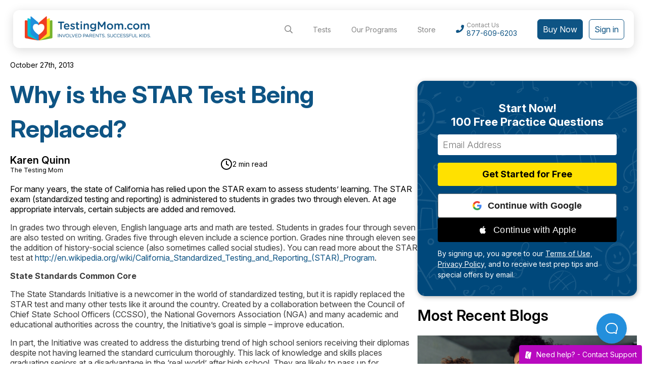

--- FILE ---
content_type: text/html; charset=UTF-8
request_url: https://www.testingmom.com/blog/why-is-the-star-test-being-replaced/
body_size: 13018
content:
<!DOCTYPE html><html lang="en"><head>  <script>!function(){window.semaphore=window.semaphore||[],window.ketch=function(){window.semaphore.push(arguments)};var e=document.createElement("script");e.type="text/javascript",e.src="https://global.ketchcdn.com/web/v3/config/testingmom/website_smart_tag/boot.js",e.defer=e.async=!0,document.getElementsByTagName("head")[0].appendChild(e)}();</script> <script>ketch('on', 'regionInfo', regionInfo => {var customTextRegions = ['US-CA'];if (customTextRegions.includes(regionInfo)) {var preferenceCenterLinkElement = document.getElementById("preferenceCenterLink");preferenceCenterLinkElement.textContent = "Do Not Sell My Personal Information";}})
</script> <script>window.dataLayer = [{'testingmom_name' : 'Not logged in','testingmom_email' : 'Not logged in','testingmom_userId' : 0}];</script>  <script>(function(w,d,s,l,i){w[l]=w[l]||[];w[l].push({'gtm.start':
new Date().getTime(),event:'gtm.js'});var f=d.getElementsByTagName(s)[0],j=d.createElement(s),dl=l!='dataLayer'?'&l='+l:'';j.async=true;j.src=
'https://www.googletagmanager.com/gtm.js?id='+i+dl;f.parentNode.insertBefore(j,f);
})(window,document,'script','dataLayer','GTM-ND5T47');</script>  <meta http-equiv="Content-Type" content="text/html; charset=UTF-8"/> <meta name="facebook-domain-verification" content="c84cv6vlh485ing2msc0o8wa1e4x55" /> <meta name="google-site-verification" content="Yvw5EXj7EKqUNnw28nb7m6my0cNzfMCYBL9oeWiLwrk" /> <meta name="google-signin-scope" content="profile email"> <meta name="google-signin-client_id" content="353030896635-ge8i5eisgun0nq9vnsh2c4b9mvk9ke5q.apps.googleusercontent.com"> <meta name="p:domain_verify" content="b662ee9578d9d905498aa666b4794668"/> <meta name="msvalidate.01" content="595EB61D0F18299B174686645D079910" /> <meta property="og:title" content="Why is the STAR Test Being Replaced?"/> <meta property="og:site_name" content="TestingMom"/> <meta property="og:url" content="https://www.testingmom.com/blog/why-is-the-star-test-being-replaced/"/> <meta property="og:image" content="//cdn.testingmom.com/img/logo.png"/> <meta name="viewport" content="width=device-width, initial-scale=1, maximum-scale=2"> <meta property="og:description" content="For many years, the state of California has relied upon the STAR exam to assess students&#8217; learning. The STAR exam (standardized testing and reporting) is administered to students in grades two through eleven. At age appropriate intervals, certain subjects are added and removed. In grades two through eleven, English language arts and math are tested. [&hellip;]"/> <link rel="apple-touch-icon" sizes="57x57" href="//cdn.testingmom.com/apple-icon-57x57.png" /> <link rel="apple-touch-icon" sizes="60x60" href="//cdn.testingmom.com/apple-icon-60x60.png" /> <link rel="apple-touch-icon" sizes="72x72" href="//cdn.testingmom.com/apple-icon-72x72.png" /> <link rel="apple-touch-icon" sizes="76x76" href="//cdn.testingmom.com/apple-icon-76x76.png" /> <link rel="apple-touch-icon" sizes="114x114" href="//cdn.testingmom.com/apple-icon-114x114.png" /> <link rel="apple-touch-icon" sizes="120x120" href="//cdn.testingmom.com/apple-icon-120x120.png" /> <link rel="apple-touch-icon" sizes="144x144" href="//cdn.testingmom.com/apple-icon-144x144.png" /> <link rel="apple-touch-icon" sizes="152x152" href="//cdn.testingmom.com/apple-icon-152x152.png" /> <link rel="apple-touch-icon" sizes="180x180" href="//cdn.testingmom.com/apple-icon-180x180.png" /> <link rel="icon" type="image/png" sizes="192x192" href="//cdn.testingmom.com/android-icon-192x192.png" /> <link rel="icon" type="image/png" sizes="32x32" href="//cdn.testingmom.com/favicon-32x32.png" /> <link rel="icon" type="image/png" sizes="96x96" href="//cdn.testingmom.com/favicon-96x96.png" /> <link rel="icon" type="image/png" sizes="16x16" href="//cdn.testingmom.com/favicon-16x16.png" /> <link rel="manifest" href="//cdn.testingmom.com/manifest.json" /> <meta name="msapplication-TileColor" content="#ffffff" /> <meta name="msapplication-TileImage" content="//cdn.testingmom.com/ms-icon-144x144.png" /> <meta name="theme-color" content="#ffffff" /> <link rel="preconnect" href="https://www.googletagmanager.com" /><link rel="preconnect" href="https://api.testingmom.com" /><link rel="preconnect" href="https://www.google.com" /><link rel="preconnect" href="https://cdn.testingmom.com" /><link rel="preconnect" href="https://fonts.gstatic.com" /><link rel="preconnect" href="https://accounts.google.com" /><link rel="preconnect" href="https://fonts.googleapis.com" /><link rel="preconnect" href="https://kit.fontawesome.com" /> <link href="https://fonts.googleapis.com/css2?family=M+PLUS+Rounded+1c:wght@400;600;700&family=Inter:ital,opsz,wght@0,14..32,100..900;1,14..32,100..900&display=swap" rel="stylesheet"> <link rel="author" href="https://www.testingmom.com/about-us/" /> <meta name='robots' content='index, follow, max-image-preview:large, max-snippet:-1, max-video-preview:-1' /><link media="all" href="https://www.testingmom.com/wp-content/cache/autoptimize/css/autoptimize_49aad8d01590ab481e1fbbea751cc87f.css" rel="stylesheet"><title>Why is the STAR Test Being Replaced?</title><meta name="description" content="For many years, the state of California has relied upon the STAR exam to assess students&#039; learning. The STAR exam (standardized testing and reporting) is administered to students in grades two through eleven." /><link rel="canonical" href="https://www.testingmom.com/blog/why-is-the-star-test-being-replaced/" /><meta property="og:locale" content="en_US" /><meta property="og:type" content="article" /><meta property="og:title" content="Why is the STAR Test Being Replaced?" /><meta property="og:description" content="For many years, the state of California has relied upon the STAR exam to assess students&#039; learning. The STAR exam (standardized testing and reporting) is administered to students in grades two through eleven." /><meta property="og:url" content="https://www.testingmom.com/blog/why-is-the-star-test-being-replaced/" /><meta property="og:site_name" content="Testing Mom" /><meta property="article:publisher" content="https://www.facebook.com/testingmom/" /><meta property="article:published_time" content="2013-10-27T22:53:50+00:00" /><meta property="og:image" content="https://cdn.testingmom.com/uploads/WordPress-SEO-Page-Featured-Image.jpg" /><meta property="og:image:width" content="1200" /><meta property="og:image:height" content="628" /><meta property="og:image:type" content="image/jpeg" /><meta name="author" content="Rebecca D" /><meta name="twitter:label1" content="Written by" /><meta name="twitter:data1" content="Rebecca D" /><meta name="twitter:label2" content="Est. reading time" /><meta name="twitter:data2" content="2 minutes" /><script type="application/ld+json" class="yoast-schema-graph">{"@context":"https://schema.org","@graph":[{"@type":"Article","@id":"https://www.testingmom.com/blog/why-is-the-star-test-being-replaced/#article","isPartOf":{"@id":"https://www.testingmom.com/blog/why-is-the-star-test-being-replaced/"},"author":{"name":"Rebecca D","@id":"https://www.testingmom.com/#/schema/person/2d802177f7c80360cfa1046b76d891d2"},"headline":"Why is the STAR Test Being Replaced?","datePublished":"2013-10-27T22:53:50+00:00","mainEntityOfPage":{"@id":"https://www.testingmom.com/blog/why-is-the-star-test-being-replaced/"},"wordCount":334,"commentCount":0,"publisher":{"@id":"https://www.testingmom.com/#organization"},"keywords":["star","star test","California STAR testing","California STAR"],"articleSection":["Blog"],"inLanguage":"en-US","potentialAction":[{"@type":"CommentAction","name":"Comment","target":["https://www.testingmom.com/blog/why-is-the-star-test-being-replaced/#respond"]}]},{"@type":"WebPage","@id":"https://www.testingmom.com/blog/why-is-the-star-test-being-replaced/","url":"https://www.testingmom.com/blog/why-is-the-star-test-being-replaced/","name":"Why is the STAR Test Being Replaced?","isPartOf":{"@id":"https://www.testingmom.com/#website"},"datePublished":"2013-10-27T22:53:50+00:00","description":"For many years, the state of California has relied upon the STAR exam to assess students' learning. The STAR exam (standardized testing and reporting) is administered to students in grades two through eleven.","breadcrumb":{"@id":"https://www.testingmom.com/blog/why-is-the-star-test-being-replaced/#breadcrumb"},"inLanguage":"en-US","potentialAction":[{"@type":"ReadAction","target":["https://www.testingmom.com/blog/why-is-the-star-test-being-replaced/"]}]},{"@type":"BreadcrumbList","@id":"https://www.testingmom.com/blog/why-is-the-star-test-being-replaced/#breadcrumb","itemListElement":[{"@type":"ListItem","position":1,"name":"Home","item":"https://www.testingmom.com/"},{"@type":"ListItem","position":2,"name":"Why is the STAR Test Being Replaced?"}]},{"@type":"WebSite","@id":"https://www.testingmom.com/#website","url":"https://www.testingmom.com/","name":"Testing Mom","description":"","publisher":{"@id":"https://www.testingmom.com/#organization"},"potentialAction":[{"@type":"SearchAction","target":{"@type":"EntryPoint","urlTemplate":"https://www.testingmom.com/?s={search_term_string}"},"query-input":{"@type":"PropertyValueSpecification","valueRequired":true,"valueName":"search_term_string"}}],"inLanguage":"en-US"},{"@type":"Organization","@id":"https://www.testingmom.com/#organization","name":"TestingMom.com","url":"https://www.testingmom.com/","logo":{"@type":"ImageObject","inLanguage":"en-US","@id":"https://www.testingmom.com/#/schema/logo/image/","url":"https://cdn.testingmom.com/uploads/WordPress-SEO-Page-Featured-Image.jpg","contentUrl":"https://cdn.testingmom.com/uploads/WordPress-SEO-Page-Featured-Image.jpg","width":1200,"height":628,"caption":"TestingMom.com"},"image":{"@id":"https://www.testingmom.com/#/schema/logo/image/"},"sameAs":["https://www.facebook.com/testingmom/","https://x.com/testingmom","https://www.instagram.com/testingmom/","https://www.linkedin.com/company/testingmom-com/","https://www.pinterest.com/TestingMom/","https://www.youtube.com/user/testingmom","https://en.wikipedia.org/wiki/Testing_Mom"]},{"@type":"Person","@id":"https://www.testingmom.com/#/schema/person/2d802177f7c80360cfa1046b76d891d2","name":"Rebecca D","image":{"@type":"ImageObject","inLanguage":"en-US","@id":"https://www.testingmom.com/#/schema/person/image/","url":"https://secure.gravatar.com/avatar/b1e232eedc66a62d001e88f60bf2ec5f25f4ce9554a1cfc621e1ba969faa2df0?s=96&d=mm&r=g","contentUrl":"https://secure.gravatar.com/avatar/b1e232eedc66a62d001e88f60bf2ec5f25f4ce9554a1cfc621e1ba969faa2df0?s=96&d=mm&r=g","caption":"Rebecca D"}}]}</script><link rel='dns-prefetch' href='//www.google.com' /><link rel='dns-prefetch' href='//cdnjs.cloudflare.com' /><link rel='dns-prefetch' href='//cdn.testingmom.com' /><link rel="alternate" type="application/rss+xml" title="Testing Mom &raquo; Feed" href="https://www.testingmom.com/feed/" /><link rel="alternate" type="application/rss+xml" title="Testing Mom &raquo; Comments Feed" href="https://www.testingmom.com/comments/feed/" /><link rel="alternate" type="application/rss+xml" title="Testing Mom &raquo; Why is the STAR Test Being Replaced? Comments Feed" href="https://www.testingmom.com/blog/why-is-the-star-test-being-replaced/feed/" /><style id='wp-img-auto-sizes-contain-inline-css' type='text/css'>img:is([sizes=auto i],[sizes^="auto," i]){contain-intrinsic-size:3000px 1500px}</style>  <script>window.fbAsyncInit = function () {FB.init({appId: "395549891084094",autoLogAppEvents: true,xfbml: true,version: "v4.0"
});};</script> <script> homeurl='https://www.testingmom.com/';tm_logged_in = 0;</script> <body class=" loggedOut "><noscript><iframe src="https://www.googletagmanager.com/ns.html?id=GTM-ND5T47" height="0" width="0" style="display:none;visibility:hidden"></iframe></noscript><div id="amazon-root"></div><form method="post" action="/auth/social/handlers/default.php" id="social_auth_login_form" style="display: none;"> <input type="hidden" name="social_email"/> <input type="hidden" name="social_first_name"/> <input type="hidden" name="social_last_name"/> <input type="hidden" name="social_user_id"/> <input type="hidden" name="social_provider"/> <input type="hidden" name="social_token"/> <input type="hidden" name="social_expires" /> <input type="hidden" name="current_page" value="/blog/why-is-the-star-test-being-replaced/" /> <input type="hidden" name="registration_page" value="15497" /> <input type="hidden" name="redirect_to" value="" /></form><div id="fb-root"></div> <header> <div> <div id="menu-button" class="far fa-bars"></div> <div class="logo"> <a href="https://www.testingmom.com/"> <img src="//cdn.testingmom.com/img/seven/logo.png" alt="TestingMom.com - Preparing Your Child for All of Life's Tests" srcset="//cdn.testingmom.com/img/seven/logo@2x.png 2x" /> </a> </div> <div class="links"> <nav> <div class="search"> <i class="far fa-search"></i> <form action="" onsubmit="return false;"> <label aria-label="Search the tests!"> <input type="text" placeholder="Search the tests!" name="search" autocomplete="off"/> </label> <div id="search-results"> <ul></ul> </div> </form> </div> <div class="tests has-dropdown"> <a href="/tests/" class="tests">Tests</a> <ul><li><a href="https://www.testingmom.com/tests/cat4-overview/">CAT-4</a></li><li><a href="https://www.testingmom.com/tests/cogat-test/">CogAT®</a></li><li><a href="https://www.testingmom.com/tests/iready-diagnostic/">i-Ready</a></li><li><a href="https://www.testingmom.com/tests/itbs-test/">ITBS®</a></li><li><a href="https://www.testingmom.com/tests/nwea-map-test/">MAP - NWEA</a></li><li><a href="https://www.testingmom.com/tests/ngat-naglieri-general-ability-test-overview/">NGAT</a></li><li><a href="https://www.testingmom.com/tests/olsat-test/">OLSAT®</a></li><li><a href="https://www.testingmom.com/tests/nnat-test/">NNAT®</a></li><li><a href="https://www.testingmom.com/tests/gifted-talented-nyc/">NYC Gifted</a></li><li><a href="https://www.testingmom.com/tests/psat-test/">PSAT</a></li><li><a href="https://www.testingmom.com/tests/scat-test/">SCAT®</a></li><li><a href="https://www.testingmom.com/tests/wisc-test/">WISC®</a></li><li><a href="https://www.testingmom.com/tests/wppsi-test/">WPPSI™</a></li><li class="show-all"><a href="https://www.testingmom.com/tests/">See All Tests</a></li></ul> </div> <div class="programs has-dropdown"> <a href="/" class="programs">Our Programs</a> <ul> <li><a href="/buy-now/">Test Prep</a></li> <li><a href="/tutoring/">Tutoring</a></li> <li><a href="">Academic Coaching</a></li> </ul> </div> <div><a href="/store/">Store</a></div> <div class="contact"> <i class="fas fa-phone"></i> <p>Contact Us <a href="tel:18776096203">877-609-6203</a> </p> </div> <a href="/buy-now/" class="btn dk-blue register">Buy Now</a> </nav> <div class="user loggedout"> <div class="avatar"> <i class="fas fa-user"></i> </div> <a href="/login/" class="btn login">Sign in</a> <div class="user-menu"> <form action="/login/" method="post" id="tm-login"> <p class="title">Member Login</p> <input type="hidden" name="tm-action" value="tm-login"/> <input type="text" name="log" placeholder="Email"/> <input type="password" name="pwd" placeholder="Password" autocomplete="off"/> <input class="btn dk-blue" type="submit" value="Login" /> <p><a href="/forgot-password/">Forgot my password</a></p> <p><a class="register" href="/register/">Not a member? Register here</a></p> <div class="g-recaptcha"></div> <input name="recaptcha_token" type="hidden" value="" /> <div class="social-logins"> <div class="google-signin-btn"> <svg width="18" height="18" viewBox="0 0 18 18" style="margin-right: 12px;"> <path fill="#4285F4" d="M17.64 9.2c0-.637-.057-1.251-.164-1.84H9v3.481h4.844c-.209 1.125-.843 2.078-1.796 2.717v2.258h2.908c1.702-1.567 2.684-3.874 2.684-6.615z"/> <path fill="#34A853" d="M9 18c2.43 0 4.467-.806 5.956-2.18l-2.908-2.259c-.806.54-1.837.86-3.048.86-2.344 0-4.328-1.584-5.036-3.711H.957v2.332C2.438 15.983 5.482 18 9 18z"/> <path fill="#FBBC05" d="M3.964 10.71c-.18-.54-.282-1.117-.282-1.71s.102-1.17.282-1.71V4.958H.957C.347 6.173 0 7.548 0 9s.348 2.827.957 4.042l3.007-2.332z"/> <path fill="#EA4335" d="M9 3.58c1.321 0 2.508.454 3.44 1.345l2.582-2.58C13.463.891 11.426 0 9 0 5.482 0 2.438 2.017.957 4.958L3.964 7.29C4.672 5.163 6.656 3.58 9 3.58z"/> </svg> Continue with Google </div> <div class="apple-signin-button" data-color="black" data-border="true" data-type="sign in"></div></div> </form> </div> </div> </div> </div> </header><div class="main-container"> <div class="blog-detail-container"> <div class="left-section"> <div class="post-info"> <span class="post-date">October 27th, 2013</span> </div> <h1 class="main-title">Why is the STAR Test Being Replaced?</h1> <div class="author-img-section-container"> <div class="author-img-section"> <div class="author-info"> <h3>Karen Quinn</h3> <h4>The Testing Mom</h4> </div> </div> <div class="read-time"> <img src="/assets/icons/time-black.png" alt="" /> <span>2 min read</span> </div> <div class="empty-div"></div> </div>  <div class="share-icons-mobile"> <h2 class="recent-blogs-title">Share:</h2> <div class="share-icons"> <a href="https://www.facebook.com/sharer/sharer.php?u=https%3A%2F%2Fwww.testingmom.com%2Fblog%2Fwhy-is-the-star-test-being-replaced%2F" target="_blank" rel="noopener"> <img src="/assets/images/facebook.png" alt="Share icons" /> </a> <a href="https://twitter.com/intent/tweet?url=https%3A%2F%2Fwww.testingmom.com%2Fblog%2Fwhy-is-the-star-test-being-replaced%2F&text=Why+is+the+STAR+Test+Being+Replaced%3F" target="_blank" rel="noopener"> <img src="/assets/images/x.png" alt="Share icons" /> </a> <a href="https://pinterest.com/pin/create/button/?url=https%3A%2F%2Fwww.testingmom.com%2Fblog%2Fwhy-is-the-star-test-being-replaced%2F&media=%3Cimg+src%3D%22https%3A%2F%2Fcdn.testingmom.com%2Fimg%2Fseven%2Flogo-3.png%22+alt%3D%22%22+class%3D%22default%22+%2F%3E&description=For+many+years%2C+the+state+of+California+has+relied+upon+the+STAR+exam+to+assess+students%26%238217%3B+learning.+The+STAR+exam+%28standardized+testing+and+reporting%29+is+administered+to+students+in+grades+two+through+eleven.+At+age+appropriate+intervals%2C+certain+subjects+are+added+and+removed.+In+grades+two+through+eleven%2C+English+language+arts+and+math+are+tested.+%5B%26hellip%3B%5D" target="_blank" rel="noopener"> <img src="/assets/images/pinterest-circle.png" alt="Share icons" /> </a> </div> </div> <div class="content"><p>For many years, the state of California has relied upon the STAR exam to assess students&#8217; learning. The STAR exam (standardized testing and reporting) is administered to students in grades two through eleven. At age appropriate intervals, certain subjects are added and removed.</p><p>In grades two through eleven, English language arts and math are tested. Students in grades four through seven are also tested on writing. Grades five through eleven include a science portion. Grades nine through eleven see the addition of history-social science (also sometimes called social studies). You can read more about the STAR test at <a href="http://en.wikipedia.org/wiki/California_Standardized_Testing_and_Reporting_(STAR)_Program">http://en.wikipedia.org/wiki/California_Standardized_Testing_and_Reporting_(STAR)_Program</a>.</p><p><b>State Standards Common Core</b></p><p>The State Standards Initiative is a newcomer in the world of standardized testing, but it is rapidly replaced the STAR test and many other tests like it around the country. Created by a collaboration between the Council of Chief State School Officers (CCSSO), the National Governors Association (NGA) and many academic and educational authorities across the country, the Initiative&#8217;s goal is simple – improve education.</p><p>In part, the Initiative was created to address the disturbing trend of high school seniors receiving their diplomas despite not having learned the standard curriculum thoroughly. This lack of knowledge and skills places graduating seniors at a disadvantage in the &#8216;real world&#8217; after high school. They are likely to pass up for employment in favor of applicants with better &#8216;core&#8217; subject skills. They are also more likely to struggle in college, where professors are not very tolerant of students who don&#8217;t possess the knowledge that should come from a traditional high school education.</p><p>Testing several core subjects at each grade level, beginning in pre-kindergarten or kindergarten, helps to ensure a more uniform and thorough education at each step in a student&#8217;s academic career. It also helps to address the issue of one state graduating a student whose skill set is not considered adequate by other states.</p></div> </div> <div class="right-section"> <div id="sidebar"> <div> <div class="reg"> <div class="left-callout callout"></div> <div class="top"><h3>Start Now! <span> 100 Free Practice Questions</span></h3></div> <div class="right-callout callout"></div> <form action="https://www.testingmom.com/register/" method="post" class="register"> <input type="hidden" name="registration_page" value="15497"/> <input type="hidden" name="tm-action" value="free-sign-up"/> <div class="error"></div> <label aria-label="Email Address"> <input type="email" name="user_email" required placeholder="Email Address" /> </label> <div class="g-recaptcha"></div> <input name="recaptcha_token" type="hidden" value="" /> <div class="clear"></div> <button>Get Started for Free</button> <div class="social-logins"> <div class="google-signin-btn"> <svg width="18" height="18" viewBox="0 0 18 18" style="margin-right: 12px;"> <path fill="#4285F4" d="M17.64 9.2c0-.637-.057-1.251-.164-1.84H9v3.481h4.844c-.209 1.125-.843 2.078-1.796 2.717v2.258h2.908c1.702-1.567 2.684-3.874 2.684-6.615z"/> <path fill="#34A853" d="M9 18c2.43 0 4.467-.806 5.956-2.18l-2.908-2.259c-.806.54-1.837.86-3.048.86-2.344 0-4.328-1.584-5.036-3.711H.957v2.332C2.438 15.983 5.482 18 9 18z"/> <path fill="#FBBC05" d="M3.964 10.71c-.18-.54-.282-1.117-.282-1.71s.102-1.17.282-1.71V4.958H.957C.347 6.173 0 7.548 0 9s.348 2.827.957 4.042l3.007-2.332z"/> <path fill="#EA4335" d="M9 3.58c1.321 0 2.508.454 3.44 1.345l2.582-2.58C13.463.891 11.426 0 9 0 5.482 0 2.438 2.017.957 4.958L3.964 7.29C4.672 5.163 6.656 3.58 9 3.58z"/> </svg> Continue with Google </div> <div class="apple-signin-button" data-color="black" data-border="true" data-type="sign in"></div></div> <p class="privacy">By signing up, you agree to our <a href="/terms-of-use/" style="color:inherit !important;" target="_blank">Terms of Use,</a> <a href="/privacy/" style="color:inherit !important;" target="_blank">Privacy Policy,</a> and to receive test prep tips and special offers by email.</p> <div class="clear"></div> </form> </div> <h2 class="recent-blogs-title">Most Recent Blogs</h2> <a href="https://www.testingmom.com/blog/8-strategies-for-parents-to-build-executive-functioning-at-home/"><img src="https://cdn.testingmom.com/uploads/shutterstock_2567825101.jpg" alt="8 Strategies For Parents to Build Executive Functioning at Home" /></a> <a href="https://www.testingmom.com/blog/8-strategies-for-parents-to-build-executive-functioning-at-home/"><strong><p>8 Strategies For Parents to Build Executive Functioning at Home</p></strong></a> <div class="blog-box"> <img src="https://cdn.testingmom.com/uploads/shutterstock_2473469819.jpg" alt="What is Executive Function?" /> <strong><a href="https://www.testingmom.com/blog/what-is-executive-function/"><p>What is Executive Function?</p></a></strong> </div> <div class="blog-box"> <img src="https://cdn.testingmom.com/uploads/helping-a-shy-child.jpg" alt="10 Empowering Tips to Help Your Shy Child" /> <strong><a href="https://www.testingmom.com/blog/10-empowering-tips-to-help-your-shy-child/"><p>10 Empowering Tips to Help Your Shy Child</p></a></strong> </div> <div class="blog-box"> <img src="https://cdn.testingmom.com/img/seven/logo-3.png" alt="" class="default" /> <strong><a href="https://www.testingmom.com/blog/top-10-educational-youtube-channels-for-young-kids-a-parents-guide/"><p>Top 10 Educational YouTube Channels for Young Kids: A Parent&#8217;s Guide</p></a></strong> </div> <div class="blog-box"> <img src="https://cdn.testingmom.com/uploads/top-boarding-and-private-schools-in-United-States.jpg" alt="Most prestigious schools in USA for board school and private school" /> <strong><a href="https://www.testingmom.com/blog/most-prestigious-schools-in-usa-for-board-school-and-private-school/"><p>Most prestigious schools in USA for board school and private school</p></a></strong> </div> <h2 class="recent-blogs-title">Share:</h2> <div class="share-icons"> <a href="https://www.facebook.com/sharer/sharer.php?u=https%3A%2F%2Fwww.testingmom.com%2Fblog%2Fwhy-is-the-star-test-being-replaced%2F" target="_blank" rel="noopener"> <img src="/assets/images/facebook.png" alt="Share icons" /> </a> <a href="https://twitter.com/intent/tweet?url=https%3A%2F%2Fwww.testingmom.com%2Fblog%2Fwhy-is-the-star-test-being-replaced%2F&text=Why+is+the+STAR+Test+Being+Replaced%3F" target="_blank" rel="noopener"> <img src="/assets/images/x.png" alt="Share icons" /> </a> <a href="https://pinterest.com/pin/create/button/?url=https%3A%2F%2Fwww.testingmom.com%2Fblog%2Fwhy-is-the-star-test-being-replaced%2F&media=%3Cimg+src%3D%22https%3A%2F%2Fcdn.testingmom.com%2Fimg%2Fseven%2Flogo-3.png%22+alt%3D%22%22+class%3D%22default%22+%2F%3E&description=For+many+years%2C+the+state+of+California+has+relied+upon+the+STAR+exam+to+assess+students%26%238217%3B+learning.+The+STAR+exam+%28standardized+testing+and+reporting%29+is+administered+to+students+in+grades+two+through+eleven.+At+age+appropriate+intervals%2C+certain+subjects+are+added+and+removed.+In+grades+two+through+eleven%2C+English+language+arts+and+math+are+tested.+%5B%26hellip%3B%5D" target="_blank" rel="noopener"> <img src="/assets/images/pinterest-circle.png" alt="Share icons" /> </a> </div> </div></div> </div> </div>  <div class="comments-container"> <div id="comments" class="comments"> <div class="form-section"> <h2 class="form-title">Tell us about your experiences</h2> <form action="https://www.testingmom.com/wp-comments-post.php" method="post" id="commentform" class="email-form"> <div class="content-row"> <div class="name-input-section"> <div> <label class="name-label" for="author" aria-label="Name">Name</label> <input class="name-input" name="author" type="text" id="author" placeholder="Enter your name" required /> </div> <div> <label class="name-label" for="email"> Email</label> <input class="name-input" name="email" id="email" type="email" placeholder="Enter your email" required /> </div> </div> </div> <input type="hidden" name="url" class="blog-input cleardefault" id="url" value="" size="22" /> <div class="message-input"> <label class="name-label" for="message">Comments</label> <textarea name="comment" id="message" placeholder="Comments...." required></textarea> </div> <button class="form-button" type="submit"> Submit Now </button> <input type='hidden' name='comment_post_ID' value='15497' id='comment_post_ID' /><input type='hidden' name='comment_parent' id='comment_parent' value='0' /><p style="display: none;"><input type="hidden" id="akismet_comment_nonce" name="akismet_comment_nonce" value="3326362686" /></p><p style="display: none;"><input type="hidden" id="ak_js" name="ak_js" value="152"/></p> </form> </div> </div> </div> <footer> <div class="wrapper"> <div class="logo"> <img src="//cdn.testingmom.com/img/seven/logo.png" alt="TestingMom.com - Preparing Your Child for All of Life's Tests" srcset="//cdn.testingmom.com/img/seven/logo@2x.png 2x" /> </div> <div class="links"> <a href="/about-us/">About</a> <a href="/store/">Store</a> <a href="/media/">Media</a> <a href=/privacy/">Privacy</a> <a href="/terms-of-use/">Terms of Use</a> <a id="preferenceCenterLink" href="#" onclick="ketch('showPreferences')">Your Privacy Choices</a> </div> <div class="social-icons"> <a href="https://www.pinterest.com/TestingMom" rel="noreferrer" target="_blank" aria-label="Pinterest"> <i class="fab fa-pinterest-square"></i>Pinterest</a> <a href="https://www.instagram.com/testingmom" rel="noreferrer" target="_blank" aria-label="Instagram"> <i class="fab fa-instagram-square"></i>Instagram</a> <a href="https://www.facebook.com/testingmom" rel="noreferrer" target="_blank" aria-label="Facebook"> <i class="fab fa-facebook-square"></i>Facebook</a> </div> </div> <div class="info"> <div class="wrapper"> <p> The tests and assessments named on this site are trademarks and/or registered trademarks of their respective publisher(s), or their affiliate(s), or their licensors. TestingMom.com is not affiliated with nor related to the aforementioned publishers or their affiliates (the “Publishers”). The Publishers do not sponsor or endorse any TestingMom.com product, nor have TestingMom.com products or services been reviewed, certified, or approved by the Publishers. Trademarks referring to specific test providers are used by TestingMom.com for nominative purposes only and such trademarks are solely the property of their respective owners. </p> </div> </div> <div class="copy"> <div class="wrapper"> <p> Copyright &copy; 2026 TestingMom.com. All Rights Reserved Worldwide. </p> <p> 1720 H Street, #729, Bedford, IN 47421 </p> </div> </div> </footer> <div id="tmmessage" class="hide"> <div class="bkg"></div> <div class="cont wbkg"> <div class="message"></div> <div class="btn bkg_org ok">OK</div> <div class="yesno hide"> <div class="btn col50 yes">YES</div> <div class="btn col50 no">NO</div> <div class="clear"></div> </div> </div> </div> <div id="call-us" style=""> <a href="/my-account/contact-support/"> <i class="fas fa-envelope"></i>Need help? - <span>Contact Support</span> </a> </div> <div class="js-beacon"><button aria-label="Open Beacon popover" aria-expanded="false" aria-controls="HSBeaconContainerFrame" class="fake-beacon"><span class="fake-beacon-chat"><svg width="24" height="22" xmlns="http://www.w3.org/2000/svg"><path d="M20.347 20.871l-.003-.05c0 .017.001.034.003.05zm-.243-4.278a2 2 0 0 1 .513-1.455c1.11-1.226 1.383-2.212 1.383-4.74C22 5.782 18.046 2 13.125 2h-2.25C5.954 2 2 5.78 2 10.399c0 4.675 4.01 8.626 8.875 8.626h2.25c.834 0 1.606-.207 3.212-.798a2 2 0 0 1 1.575.083l2.355 1.161-.163-2.878zM10.875 0h2.25C19.13 0 24 4.656 24 10.399c0 2.6-.25 4.257-1.9 6.08l.243 4.279c.072.845-.807 1.471-1.633 1.162l-3.682-1.816c-1.212.446-2.527.921-3.903.921h-2.25C4.869 21.025 0 16.142 0 10.4 0 4.656 4.869 0 10.875 0z" fill="#FFF"></path></svg></span><span></span></button></div> <script>const FINIX_ENV = 'live';const FINIX_MERCHANT_ID = 'MUqHtKSAaGWvEH5Js4sT7BFb';const FINIX_APP_ID = 'APmQ16xnJBYMfcWQ1XJh7DbZ';const GOGO_FINIX_ENV = 'live';const GOGO_FINIX_MERCHANT_ID = 'MU2Du6srBSJ3zUb96ESXjS8M';const GOGO_FINIX_APP_ID = 'AP9gQL5D84ovJaz6ASJ4UZZ';</script><script type="speculationrules">{"prefetch":[{"source":"document","where":{"and":[{"href_matches":"/*"},{"not":{"href_matches":["/wp-*.php","/wp-admin/*","/uploads/*","/wp-content/*","/wp-content/plugins/*","/wp-content/themes/testingmom/*","/*\\?(.+)"]}},{"not":{"selector_matches":"a[rel~=\"nofollow\"]"}},{"not":{"selector_matches":".no-prefetch, .no-prefetch a"}}]},"eagerness":"conservative"}]}</script><script type="text/javascript" src="https://www.google.com/recaptcha/api.js?render=6Lcoi_IdAAAAACu1b2HPYzorID1ZcoVYRjHHhGTv" id="recaptcha-js"></script><script type="text/javascript" src="//cdnjs.cloudflare.com/ajax/libs/fuse.js/3.4.2/fuse.min.js" id="fusejs-js"></script>  <script src="https://accounts.google.com/gsi/client" async defer></script> <script async defer crossorigin="anonymous" src="https://connect.facebook.net/en_US/sdk.js#xfbml=1&version=v4.0&appId=395549891084094&autoLogAppEvents=1"></script> <script type="text/javascript" src="https://appleid.cdn-apple.com/appleauth/static/jsapi/appleid/1/en_US/appleid.auth.js"></script> <script type="text/javascript">window.onAmazonLoginReady = function() {amazon.Login.setClientId('amzn1.application-oa2-client.474788a95d2e4176911dcba293f6d5b6');};(function(d) {var a = d.createElement('script'); a.type = 'text/javascript';a.async = true; a.id = 'amazon-login-sdk';a.src = 'https://api-cdn.amazon.com/sdk/login1.js';
d.getElementById('amazon-root').appendChild(a);})(document);</script> <script>function createManualAppleButtons() {const appleButtons = document.querySelectorAll('.apple-signin-button');appleButtons.forEach((container, index) => {container.innerHTML = '';const color = container.getAttribute('data-color') || 'black';const border = container.getAttribute('data-border') === 'true';const type = container.getAttribute('data-type') || 'sign in';const button = document.createElement('div');button.innerHTML = `
<svg width="18" height="18" viewBox="0 0 24 24" style="margin-right: 12px; flex-shrink: 0;"><path fill="currentColor" d="M18.71 19.5c-.83 1.24-1.71 2.45-3.05 2.47-1.34.03-1.77-.79-3.29-.79-1.53 0-2 .77-3.27.82-1.31.05-2.3-1.32-3.14-2.53C4.25 17 2.94 12.45 4.7 9.39c.87-1.52 2.43-2.48 4.12-2.51 1.28-.02 2.5.87 3.29.87.78 0 2.26-1.07 3.81-.91.65.03 2.47.26 3.64 1.98-.09.06-2.17 1.28-2.15 3.81.03 3.02 2.65 4.03 2.68 4.04-.03.07-.42 1.44-1.38 2.83M13 3.5c.73-.83 1.94-1.46 2.94-1.5.13 1.17-.34 2.35-1.04 3.19-.69.85-1.83 1.51-2.95 1.42-.15-1.15.41-2.35 1.05-3.11z"/></svg>Continue with Apple
`;button.style.cssText = `
`;// Match Google's hover effects
button.addEventListener('mouseenter', () => {if (color === 'black') {button.style.backgroundColor = '#1a1a1a';} else {button.style.backgroundColor = '#f8f9fa';button.style.boxShadow = '0 1px 2px 0 rgba(60,64,67,.30), 0 1px 3px 1px rgba(60,64,67,.15)';}});button.addEventListener('mouseleave', () => {button.style.backgroundColor = color === 'black' ? '#000' : '#fff';button.style.boxShadow = 'none';});// Click handler
button.addEventListener('click', () => {console.log('Apple Sign In clicked');if (typeof AppleID !== 'undefined' && AppleID.auth) {AppleID.auth.signIn();} else {console.error('Apple Sign In not available');alert('Apple Sign In is temporarily unavailable. Please try again.');}});container.appendChild(button);console.log(`Apple button ${index} created (Google-sized)`);});}// Initialize Apple ID and create manual buttons
function waitForAppleID(callback, maxAttempts = 20) {if (typeof AppleID !== 'undefined' && AppleID.auth) {callback();} else if (maxAttempts > 0) {setTimeout(() => waitForAppleID(callback, maxAttempts - 1), 25); // Check every 25ms
} else {console.error('Apple ID failed to load');callback(); // Proceed anyway for fallback buttons
}}window.addEventListener('load', () => {waitForAppleID(() => {AppleID.auth.init({clientId: 'com.testingmom.signin',scope: 'name email',redirectURI: 'https://www.testingmom.com/auth/social/handlers/apple.php',state: Math.random().toString(36).substring(2, 15),nonce: 'nonce-' + Date.now(),usePopup: true
});createManualAppleButtons();});});// Add this after your AppleID.auth.init()
document.addEventListener('AppleIDSignInOnSuccess', (event) => {// Success! User signed in
console.log('Apple Sign In Success:', event.detail);const data = event.detail;// Send to your backend for verification
sendToBackend(data);});document.addEventListener('AppleIDSignInOnFailure', (event) => {// Sign in failed
console.error('Apple Sign In Failed:', event.detail);const error = event.detail.error;// Handle different error types
if (error === 'popup_closed_by_user') {console.log('User closed the popup');} else {alert('Sign in failed. Please try again.');}});function sendToBackend(appleData) {// Send the authorization code to your backend
fetch('/auth/social/handlers/apple.php', {method: 'POST',headers: {'Content-Type': 'application/json',},body: JSON.stringify(appleData)
})
.then(response => response.json())
.then(data => {window.location.href = data.redirect;})
.catch(error => {console.error('Error:', error);});}</script> <script>var googleUser = {};var fbLogins = document.getElementsByClassName('fbLogin');for (var i = 0; i < fbLogins.length; i++) {fbLogins[i].addEventListener('click', function() {setSocialRedirect(this);//do the login
FB.login(facebookLoggedIn, {scope: 'email,public_profile', return_scopes: true});}, false);}var googleSignInClicked = false;function setSocialRedirect(el) {let redirect = el.parentNode.parentNode.parentNode.querySelector('input[name=redirect_to]');if (redirect) {document.getElementById('social_auth_login_form').querySelector('input[name=redirect_to]').value = redirect.value;}}function socialLogOut () {try {amazon.Login.logout();} catch (e) {}try {FB.logout(FB.getAuthResponse().accessToken)
} catch (e) {}try {gapi.auth2.getAuthInstance().signOut();} catch (e) {}return true;}function facebookLoggedIn() {// Facebook requires us to call this to check manually if the user is logged in.
FB.api('/me', {locale: 'en_US', fields: 'first_name,last_name,email'}, function (response) {var auth_response = FB.getAuthResponse();var expires = Math.floor(Date.now() / 1000) + auth_response.expiresIn;document.querySelector('input[name=social_email]').value = response.email;document.querySelector('input[name=social_first_name]').value = response.first_name;document.querySelector('input[name=social_last_name]').value = response.last_name;document.querySelector('input[name=social_user_id]').value = response.id;document.querySelector('input[name=social_provider]').value = 'facebook';document.querySelector('input[name=social_token]').value = auth_response.accessToken;document.querySelector('input[name=social_expires]').value = expires;document.querySelector('#social_auth_login_form').submit();});}let loginWithAmazon = document.querySelectorAll('.LoginWithAmazon');if (loginWithAmazon) {for (let i = loginWithAmazon.length; i--;) {loginWithAmazon[i].addEventListener('click', function () {setSocialRedirect(this);options = {scope: 'profile'};amazon.Login.authorize(
{scope: 'profile'},'https://www.testingmom.com/auth/social/handlers/lwa.php'
);return false;});}}// Google OAuth 2.0 Token Client (bypasses FedCM)
let googleTokenClient;window.onload = function () {googleCodeClient = google.accounts.oauth2.initCodeClient({client_id: "353030896635-ge8i5eisgun0nq9vnsh2c4b9mvk9ke5q.apps.googleusercontent.com",scope: 'openid email profile',ux_mode: 'popup',callback: (response) => {if (response.code) {console.log(response);// Send just the authorization code
// DRF will handle exchange, verification, and user info extraction
document.querySelector('input[name=social_provider]').value = 'google';document.querySelector('input[name=social_provider]').value = 'google';document.querySelector('input[name=social_provider]').value = 'google';document.querySelector('input[name=social_token]').value = response.code;document.getElementById('social_auth_login_form').submit();}},});// Initialize all Google buttons
document.querySelectorAll('.google-signin-btn').forEach(button => {button.addEventListener('click', function() {googleCodeClient.requestCode();});button.addEventListener('mouseenter', function() {this.style.backgroundColor = '#f8f9fa';this.style.boxShadow = '0 1px 2px 0 rgba(60,64,67,.30), 0 1px 3px 1px rgba(60,64,67,.15)';});button.addEventListener('mouseleave', function() {this.style.backgroundColor = '#fff';this.style.boxShadow = 'none';});});// Update googleLogin class handlers
let googleLogin = document.getElementsByClassName('googleLogin');if (googleLogin) {for (let g = googleLogin.length; g--;) {googleLogin[g].addEventListener('click', function () {setSocialRedirect(this);googleSignInClicked = true;googleCodeClient.requestCode();});}}};function parseJwt (token) {var base64Url = token.split('.')[1];var base64 = base64Url.replace(/-/g, '+').replace(/_/g, '/');var jsonPayload = decodeURIComponent(window.atob(base64).split('').map(function(c) {return '%' + ('00' + c.charCodeAt(0).toString(16)).slice(-2);}).join(''));return JSON.parse(jsonPayload);}</script> <script>// Defer loading Helpscout
var FakeBeacon = {init: function() {document.querySelector('.js-beacon').addEventListener('click', function() {FakeBeacon.load(this);});var menuButtons = document.querySelectorAll('.menu-item');for (let i = 0; i < menuButtons.length; i++) {if (!menuButtons[i].classList.contains('chat')) {menuButtons[i].addEventListener('click', function(){if (window.Beacon) {window.Beacon('close');}});}}var chatButton = document.querySelector('.menu-item.chat');if (chatButton) {chatButton.addEventListener('click', function() {FakeBeacon.load(this);});}},load: function(el) {// Trigger beacon loading
FakeBeacon.loadScript();var fb = document.querySelector('.fake-beacon-chat');if (fb) {fb.remove();}// Indicate that it's loading
el.classList.add('is-loading');// Once loaded, hide the fake beacon and open the real one
window.Beacon('once', 'ready', function() {window.Beacon('open');});},loadScript: function() {!function(e,t,n){function a(){var e=t.getElementsByTagName("script")[0],n=t.createElement("script");n.type="text/javascript",n.async=!0,n.src="https://beacon-v2.helpscout.net",e.parentNode.insertBefore(n,e)}if(e.Beacon=n=function(t,n,a){e.Beacon.readyQueue.push({method:t,options:n,data:a})},n.readyQueue=[],"complete"===t.readyState)return a();e.attachEvent?e.attachEvent("onload",a):e.addEventListener("load",a,!1)}(window,document,window.Beacon||function(){});
window.Beacon('init', '7d97db9c-aefe-4c35-848e-6c959a587a3c');}};FakeBeacon.init();</script> <script>// ActiveCampaign tracking
if (!document.cookie.includes('esp_tracking_paused=1')) {(function(e,t,o,n,p,r,i){e.visitorGlobalObjectAlias=n;e[e.visitorGlobalObjectAlias]=e[e.visitorGlobalObjectAlias]||function(){(e[e.visitorGlobalObjectAlias].q=e[e.visitorGlobalObjectAlias].q||[]).push(arguments)};e[e.visitorGlobalObjectAlias].l=(new Date).getTime();r=t.createElement("script");r.src=o;r.async=true;i=t.getElementsByTagName("script")[0];i.parentNode.insertBefore(r,i)})(window,document,"https://diffuser-cdn.app-us1.com/diffuser/diffuser.js","vgo");
vgo('setAccount', '613234896');vgo('setTrackByDefault', true);vgo('process');}// Add UTM parameters to links to checkout pages (so ActiveCampaign can attribute properly)
function appendUtmParams(url, params) {if (!params || Object.keys(params).length === 0) return url;let urlObj = new URL(url, window.location.origin);Object.keys(params).forEach(key => {if (params[key]) {urlObj.searchParams.set(key, params[key]);}});return urlObj.toString();}document.addEventListener('DOMContentLoaded', function() {let urlParams = new URLSearchParams(window.location.search);let utmParams = {};// If UTM params are in current url, grab those - otherwise check for a utm cookie
['utm_campaign', 'utm_source', 'utm_medium'].forEach(key => {if (urlParams.has(key)) utmParams[key] = urlParams.get(key);});if (Object.keys(utmParams).length === 0) {utmParams = {'utm_campaign': '','utm_source': '','utm_medium': ''
};}let purchaseLinks = document.querySelectorAll('a[href*="/packages/"], a[href*="/kids"], a[href*="/mini-assessment"], a[href*="/gogobrain"]');purchaseLinks.forEach(function(link) {link.href = appendUtmParams(link.getAttribute('href'), utmParams);});});</script> <script src="https://kit.fontawesome.com/e249431d05.js" crossorigin="anonymous"></script> <script type="text/javascript">let logout = document.getElementById('Logout');if (logout) {document.getElementById('Logout').addEventListener('click', function () {amazon.Login.logout();});}fetch('https://api.testingmom.com/search-terms/?paid=0,2').then(
function (response) {if (response.status >= 300) {return '';}return response.text()
},function (error) {return '';}).then(
function (searchTerms) {if (searchTerms) {var options = {shouldSort: true,matchAllTokens: true,threshold: 0.4,location: 0,distance: 100,maxPatternLength: 32,minMatchCharLength: 1,keys: [{name: 'title',weight: 0.4
}, {name: 'keywords',weight: 0.8
}]
};fuse = new Fuse(JSON.parse(searchTerms), options);let header = document.querySelector('header');if (header) {let searchInput = header.querySelector('header input[name=search]');if (searchInput) {searchInput.addEventListener("keyup", doSearch);searchInput.addEventListener("paste", doSearch);}}}});function doSearch() {input = this;list = document.querySelector('#search-results ul');var val = this.value;if (val) {results = fuse.search(val);list.innerHTML = '';list.style.display = "block";list.style.borderBottom = '1px solid #ccc';if (results.length) {for (result in results) {if (results.hasOwnProperty(result) && result < 10) {url = results[result]['url'];if (url.indexOf('?') !== -1) {url += '&search=1';} else {url += '?search=1';}list.innerHTML += '<li><a href="' + url + '">' + results[result]['title'] + '</a></li>';}}let listAnchor = list.querySelectorAll('a');if (listAnchor) {for (let i = listAnchor.length; i--;) {listAnchor[i].addEventListener('click', function () {listAnchor[i].href = listAnchor[i].href.replace('search=1', 'search=' + input.value);})
}}} else {list.innerHTML = '<li>Sorry there are no results.</li>';gtag("event", "search-no-results", {"category": val,"search": val,"event_label": val,"label": val,"value": 1,});}} else {list.style.display = "none";list.style.borderBottom = 'none';}}</script> <script>var renderRecaptcha = function() {var forms = document.querySelectorAll('form');for (var f in forms) {if (forms.hasOwnProperty(f)) {var holder = forms[f].querySelector('.g-recaptcha');if (null === holder) {continue;}(function (frm) {var holderId = grecaptcha.render(holder, {'sitekey': '6LcTdgEfAAAAALScF9jgI6jGiArmUN1_Ntnh_W2t','size': 'invisible','badge': 'bottomright', // possible values: bottomright, bottomleft, inline
'callback': function (recaptchaToken) {frm.querySelector('input[name=recaptcha_token]').setAttribute('value', recaptchaToken);frm.querySelector('input[name=recaptcha_token]').value = recaptchaToken;if (frm.classList.contains('finix-form')) {// Show loading screen
var processing = document.getElementById('processing');if (processing) {processing.style.display = 'block';}// Use native submit to bypass event handlers that might clear the token
HTMLFormElement.prototype.submit.call(frm);} else {HTMLFormElement.prototype.submit.call(frm);}}});frm.addEventListener('submit', function (evt) {evt.preventDefault();grecaptcha.execute(holderId);});})(forms[f]);}}};</script> <script src="https://www.google.com/recaptcha/api.js?onload=renderRecaptcha&render=explicit"
async defer></script><script defer src="https://www.testingmom.com/wp-content/cache/autoptimize/js/autoptimize_9184e980e3c32f67f73f8282d054fdef.js"></script></body></html>

--- FILE ---
content_type: text/html; charset=utf-8
request_url: https://www.google.com/recaptcha/api2/anchor?ar=1&k=6Lcoi_IdAAAAACu1b2HPYzorID1ZcoVYRjHHhGTv&co=aHR0cHM6Ly93d3cudGVzdGluZ21vbS5jb206NDQz&hl=en&v=N67nZn4AqZkNcbeMu4prBgzg&size=invisible&anchor-ms=20000&execute-ms=30000&cb=2h5yvede3kd0
body_size: 48944
content:
<!DOCTYPE HTML><html dir="ltr" lang="en"><head><meta http-equiv="Content-Type" content="text/html; charset=UTF-8">
<meta http-equiv="X-UA-Compatible" content="IE=edge">
<title>reCAPTCHA</title>
<style type="text/css">
/* cyrillic-ext */
@font-face {
  font-family: 'Roboto';
  font-style: normal;
  font-weight: 400;
  font-stretch: 100%;
  src: url(//fonts.gstatic.com/s/roboto/v48/KFO7CnqEu92Fr1ME7kSn66aGLdTylUAMa3GUBHMdazTgWw.woff2) format('woff2');
  unicode-range: U+0460-052F, U+1C80-1C8A, U+20B4, U+2DE0-2DFF, U+A640-A69F, U+FE2E-FE2F;
}
/* cyrillic */
@font-face {
  font-family: 'Roboto';
  font-style: normal;
  font-weight: 400;
  font-stretch: 100%;
  src: url(//fonts.gstatic.com/s/roboto/v48/KFO7CnqEu92Fr1ME7kSn66aGLdTylUAMa3iUBHMdazTgWw.woff2) format('woff2');
  unicode-range: U+0301, U+0400-045F, U+0490-0491, U+04B0-04B1, U+2116;
}
/* greek-ext */
@font-face {
  font-family: 'Roboto';
  font-style: normal;
  font-weight: 400;
  font-stretch: 100%;
  src: url(//fonts.gstatic.com/s/roboto/v48/KFO7CnqEu92Fr1ME7kSn66aGLdTylUAMa3CUBHMdazTgWw.woff2) format('woff2');
  unicode-range: U+1F00-1FFF;
}
/* greek */
@font-face {
  font-family: 'Roboto';
  font-style: normal;
  font-weight: 400;
  font-stretch: 100%;
  src: url(//fonts.gstatic.com/s/roboto/v48/KFO7CnqEu92Fr1ME7kSn66aGLdTylUAMa3-UBHMdazTgWw.woff2) format('woff2');
  unicode-range: U+0370-0377, U+037A-037F, U+0384-038A, U+038C, U+038E-03A1, U+03A3-03FF;
}
/* math */
@font-face {
  font-family: 'Roboto';
  font-style: normal;
  font-weight: 400;
  font-stretch: 100%;
  src: url(//fonts.gstatic.com/s/roboto/v48/KFO7CnqEu92Fr1ME7kSn66aGLdTylUAMawCUBHMdazTgWw.woff2) format('woff2');
  unicode-range: U+0302-0303, U+0305, U+0307-0308, U+0310, U+0312, U+0315, U+031A, U+0326-0327, U+032C, U+032F-0330, U+0332-0333, U+0338, U+033A, U+0346, U+034D, U+0391-03A1, U+03A3-03A9, U+03B1-03C9, U+03D1, U+03D5-03D6, U+03F0-03F1, U+03F4-03F5, U+2016-2017, U+2034-2038, U+203C, U+2040, U+2043, U+2047, U+2050, U+2057, U+205F, U+2070-2071, U+2074-208E, U+2090-209C, U+20D0-20DC, U+20E1, U+20E5-20EF, U+2100-2112, U+2114-2115, U+2117-2121, U+2123-214F, U+2190, U+2192, U+2194-21AE, U+21B0-21E5, U+21F1-21F2, U+21F4-2211, U+2213-2214, U+2216-22FF, U+2308-230B, U+2310, U+2319, U+231C-2321, U+2336-237A, U+237C, U+2395, U+239B-23B7, U+23D0, U+23DC-23E1, U+2474-2475, U+25AF, U+25B3, U+25B7, U+25BD, U+25C1, U+25CA, U+25CC, U+25FB, U+266D-266F, U+27C0-27FF, U+2900-2AFF, U+2B0E-2B11, U+2B30-2B4C, U+2BFE, U+3030, U+FF5B, U+FF5D, U+1D400-1D7FF, U+1EE00-1EEFF;
}
/* symbols */
@font-face {
  font-family: 'Roboto';
  font-style: normal;
  font-weight: 400;
  font-stretch: 100%;
  src: url(//fonts.gstatic.com/s/roboto/v48/KFO7CnqEu92Fr1ME7kSn66aGLdTylUAMaxKUBHMdazTgWw.woff2) format('woff2');
  unicode-range: U+0001-000C, U+000E-001F, U+007F-009F, U+20DD-20E0, U+20E2-20E4, U+2150-218F, U+2190, U+2192, U+2194-2199, U+21AF, U+21E6-21F0, U+21F3, U+2218-2219, U+2299, U+22C4-22C6, U+2300-243F, U+2440-244A, U+2460-24FF, U+25A0-27BF, U+2800-28FF, U+2921-2922, U+2981, U+29BF, U+29EB, U+2B00-2BFF, U+4DC0-4DFF, U+FFF9-FFFB, U+10140-1018E, U+10190-1019C, U+101A0, U+101D0-101FD, U+102E0-102FB, U+10E60-10E7E, U+1D2C0-1D2D3, U+1D2E0-1D37F, U+1F000-1F0FF, U+1F100-1F1AD, U+1F1E6-1F1FF, U+1F30D-1F30F, U+1F315, U+1F31C, U+1F31E, U+1F320-1F32C, U+1F336, U+1F378, U+1F37D, U+1F382, U+1F393-1F39F, U+1F3A7-1F3A8, U+1F3AC-1F3AF, U+1F3C2, U+1F3C4-1F3C6, U+1F3CA-1F3CE, U+1F3D4-1F3E0, U+1F3ED, U+1F3F1-1F3F3, U+1F3F5-1F3F7, U+1F408, U+1F415, U+1F41F, U+1F426, U+1F43F, U+1F441-1F442, U+1F444, U+1F446-1F449, U+1F44C-1F44E, U+1F453, U+1F46A, U+1F47D, U+1F4A3, U+1F4B0, U+1F4B3, U+1F4B9, U+1F4BB, U+1F4BF, U+1F4C8-1F4CB, U+1F4D6, U+1F4DA, U+1F4DF, U+1F4E3-1F4E6, U+1F4EA-1F4ED, U+1F4F7, U+1F4F9-1F4FB, U+1F4FD-1F4FE, U+1F503, U+1F507-1F50B, U+1F50D, U+1F512-1F513, U+1F53E-1F54A, U+1F54F-1F5FA, U+1F610, U+1F650-1F67F, U+1F687, U+1F68D, U+1F691, U+1F694, U+1F698, U+1F6AD, U+1F6B2, U+1F6B9-1F6BA, U+1F6BC, U+1F6C6-1F6CF, U+1F6D3-1F6D7, U+1F6E0-1F6EA, U+1F6F0-1F6F3, U+1F6F7-1F6FC, U+1F700-1F7FF, U+1F800-1F80B, U+1F810-1F847, U+1F850-1F859, U+1F860-1F887, U+1F890-1F8AD, U+1F8B0-1F8BB, U+1F8C0-1F8C1, U+1F900-1F90B, U+1F93B, U+1F946, U+1F984, U+1F996, U+1F9E9, U+1FA00-1FA6F, U+1FA70-1FA7C, U+1FA80-1FA89, U+1FA8F-1FAC6, U+1FACE-1FADC, U+1FADF-1FAE9, U+1FAF0-1FAF8, U+1FB00-1FBFF;
}
/* vietnamese */
@font-face {
  font-family: 'Roboto';
  font-style: normal;
  font-weight: 400;
  font-stretch: 100%;
  src: url(//fonts.gstatic.com/s/roboto/v48/KFO7CnqEu92Fr1ME7kSn66aGLdTylUAMa3OUBHMdazTgWw.woff2) format('woff2');
  unicode-range: U+0102-0103, U+0110-0111, U+0128-0129, U+0168-0169, U+01A0-01A1, U+01AF-01B0, U+0300-0301, U+0303-0304, U+0308-0309, U+0323, U+0329, U+1EA0-1EF9, U+20AB;
}
/* latin-ext */
@font-face {
  font-family: 'Roboto';
  font-style: normal;
  font-weight: 400;
  font-stretch: 100%;
  src: url(//fonts.gstatic.com/s/roboto/v48/KFO7CnqEu92Fr1ME7kSn66aGLdTylUAMa3KUBHMdazTgWw.woff2) format('woff2');
  unicode-range: U+0100-02BA, U+02BD-02C5, U+02C7-02CC, U+02CE-02D7, U+02DD-02FF, U+0304, U+0308, U+0329, U+1D00-1DBF, U+1E00-1E9F, U+1EF2-1EFF, U+2020, U+20A0-20AB, U+20AD-20C0, U+2113, U+2C60-2C7F, U+A720-A7FF;
}
/* latin */
@font-face {
  font-family: 'Roboto';
  font-style: normal;
  font-weight: 400;
  font-stretch: 100%;
  src: url(//fonts.gstatic.com/s/roboto/v48/KFO7CnqEu92Fr1ME7kSn66aGLdTylUAMa3yUBHMdazQ.woff2) format('woff2');
  unicode-range: U+0000-00FF, U+0131, U+0152-0153, U+02BB-02BC, U+02C6, U+02DA, U+02DC, U+0304, U+0308, U+0329, U+2000-206F, U+20AC, U+2122, U+2191, U+2193, U+2212, U+2215, U+FEFF, U+FFFD;
}
/* cyrillic-ext */
@font-face {
  font-family: 'Roboto';
  font-style: normal;
  font-weight: 500;
  font-stretch: 100%;
  src: url(//fonts.gstatic.com/s/roboto/v48/KFO7CnqEu92Fr1ME7kSn66aGLdTylUAMa3GUBHMdazTgWw.woff2) format('woff2');
  unicode-range: U+0460-052F, U+1C80-1C8A, U+20B4, U+2DE0-2DFF, U+A640-A69F, U+FE2E-FE2F;
}
/* cyrillic */
@font-face {
  font-family: 'Roboto';
  font-style: normal;
  font-weight: 500;
  font-stretch: 100%;
  src: url(//fonts.gstatic.com/s/roboto/v48/KFO7CnqEu92Fr1ME7kSn66aGLdTylUAMa3iUBHMdazTgWw.woff2) format('woff2');
  unicode-range: U+0301, U+0400-045F, U+0490-0491, U+04B0-04B1, U+2116;
}
/* greek-ext */
@font-face {
  font-family: 'Roboto';
  font-style: normal;
  font-weight: 500;
  font-stretch: 100%;
  src: url(//fonts.gstatic.com/s/roboto/v48/KFO7CnqEu92Fr1ME7kSn66aGLdTylUAMa3CUBHMdazTgWw.woff2) format('woff2');
  unicode-range: U+1F00-1FFF;
}
/* greek */
@font-face {
  font-family: 'Roboto';
  font-style: normal;
  font-weight: 500;
  font-stretch: 100%;
  src: url(//fonts.gstatic.com/s/roboto/v48/KFO7CnqEu92Fr1ME7kSn66aGLdTylUAMa3-UBHMdazTgWw.woff2) format('woff2');
  unicode-range: U+0370-0377, U+037A-037F, U+0384-038A, U+038C, U+038E-03A1, U+03A3-03FF;
}
/* math */
@font-face {
  font-family: 'Roboto';
  font-style: normal;
  font-weight: 500;
  font-stretch: 100%;
  src: url(//fonts.gstatic.com/s/roboto/v48/KFO7CnqEu92Fr1ME7kSn66aGLdTylUAMawCUBHMdazTgWw.woff2) format('woff2');
  unicode-range: U+0302-0303, U+0305, U+0307-0308, U+0310, U+0312, U+0315, U+031A, U+0326-0327, U+032C, U+032F-0330, U+0332-0333, U+0338, U+033A, U+0346, U+034D, U+0391-03A1, U+03A3-03A9, U+03B1-03C9, U+03D1, U+03D5-03D6, U+03F0-03F1, U+03F4-03F5, U+2016-2017, U+2034-2038, U+203C, U+2040, U+2043, U+2047, U+2050, U+2057, U+205F, U+2070-2071, U+2074-208E, U+2090-209C, U+20D0-20DC, U+20E1, U+20E5-20EF, U+2100-2112, U+2114-2115, U+2117-2121, U+2123-214F, U+2190, U+2192, U+2194-21AE, U+21B0-21E5, U+21F1-21F2, U+21F4-2211, U+2213-2214, U+2216-22FF, U+2308-230B, U+2310, U+2319, U+231C-2321, U+2336-237A, U+237C, U+2395, U+239B-23B7, U+23D0, U+23DC-23E1, U+2474-2475, U+25AF, U+25B3, U+25B7, U+25BD, U+25C1, U+25CA, U+25CC, U+25FB, U+266D-266F, U+27C0-27FF, U+2900-2AFF, U+2B0E-2B11, U+2B30-2B4C, U+2BFE, U+3030, U+FF5B, U+FF5D, U+1D400-1D7FF, U+1EE00-1EEFF;
}
/* symbols */
@font-face {
  font-family: 'Roboto';
  font-style: normal;
  font-weight: 500;
  font-stretch: 100%;
  src: url(//fonts.gstatic.com/s/roboto/v48/KFO7CnqEu92Fr1ME7kSn66aGLdTylUAMaxKUBHMdazTgWw.woff2) format('woff2');
  unicode-range: U+0001-000C, U+000E-001F, U+007F-009F, U+20DD-20E0, U+20E2-20E4, U+2150-218F, U+2190, U+2192, U+2194-2199, U+21AF, U+21E6-21F0, U+21F3, U+2218-2219, U+2299, U+22C4-22C6, U+2300-243F, U+2440-244A, U+2460-24FF, U+25A0-27BF, U+2800-28FF, U+2921-2922, U+2981, U+29BF, U+29EB, U+2B00-2BFF, U+4DC0-4DFF, U+FFF9-FFFB, U+10140-1018E, U+10190-1019C, U+101A0, U+101D0-101FD, U+102E0-102FB, U+10E60-10E7E, U+1D2C0-1D2D3, U+1D2E0-1D37F, U+1F000-1F0FF, U+1F100-1F1AD, U+1F1E6-1F1FF, U+1F30D-1F30F, U+1F315, U+1F31C, U+1F31E, U+1F320-1F32C, U+1F336, U+1F378, U+1F37D, U+1F382, U+1F393-1F39F, U+1F3A7-1F3A8, U+1F3AC-1F3AF, U+1F3C2, U+1F3C4-1F3C6, U+1F3CA-1F3CE, U+1F3D4-1F3E0, U+1F3ED, U+1F3F1-1F3F3, U+1F3F5-1F3F7, U+1F408, U+1F415, U+1F41F, U+1F426, U+1F43F, U+1F441-1F442, U+1F444, U+1F446-1F449, U+1F44C-1F44E, U+1F453, U+1F46A, U+1F47D, U+1F4A3, U+1F4B0, U+1F4B3, U+1F4B9, U+1F4BB, U+1F4BF, U+1F4C8-1F4CB, U+1F4D6, U+1F4DA, U+1F4DF, U+1F4E3-1F4E6, U+1F4EA-1F4ED, U+1F4F7, U+1F4F9-1F4FB, U+1F4FD-1F4FE, U+1F503, U+1F507-1F50B, U+1F50D, U+1F512-1F513, U+1F53E-1F54A, U+1F54F-1F5FA, U+1F610, U+1F650-1F67F, U+1F687, U+1F68D, U+1F691, U+1F694, U+1F698, U+1F6AD, U+1F6B2, U+1F6B9-1F6BA, U+1F6BC, U+1F6C6-1F6CF, U+1F6D3-1F6D7, U+1F6E0-1F6EA, U+1F6F0-1F6F3, U+1F6F7-1F6FC, U+1F700-1F7FF, U+1F800-1F80B, U+1F810-1F847, U+1F850-1F859, U+1F860-1F887, U+1F890-1F8AD, U+1F8B0-1F8BB, U+1F8C0-1F8C1, U+1F900-1F90B, U+1F93B, U+1F946, U+1F984, U+1F996, U+1F9E9, U+1FA00-1FA6F, U+1FA70-1FA7C, U+1FA80-1FA89, U+1FA8F-1FAC6, U+1FACE-1FADC, U+1FADF-1FAE9, U+1FAF0-1FAF8, U+1FB00-1FBFF;
}
/* vietnamese */
@font-face {
  font-family: 'Roboto';
  font-style: normal;
  font-weight: 500;
  font-stretch: 100%;
  src: url(//fonts.gstatic.com/s/roboto/v48/KFO7CnqEu92Fr1ME7kSn66aGLdTylUAMa3OUBHMdazTgWw.woff2) format('woff2');
  unicode-range: U+0102-0103, U+0110-0111, U+0128-0129, U+0168-0169, U+01A0-01A1, U+01AF-01B0, U+0300-0301, U+0303-0304, U+0308-0309, U+0323, U+0329, U+1EA0-1EF9, U+20AB;
}
/* latin-ext */
@font-face {
  font-family: 'Roboto';
  font-style: normal;
  font-weight: 500;
  font-stretch: 100%;
  src: url(//fonts.gstatic.com/s/roboto/v48/KFO7CnqEu92Fr1ME7kSn66aGLdTylUAMa3KUBHMdazTgWw.woff2) format('woff2');
  unicode-range: U+0100-02BA, U+02BD-02C5, U+02C7-02CC, U+02CE-02D7, U+02DD-02FF, U+0304, U+0308, U+0329, U+1D00-1DBF, U+1E00-1E9F, U+1EF2-1EFF, U+2020, U+20A0-20AB, U+20AD-20C0, U+2113, U+2C60-2C7F, U+A720-A7FF;
}
/* latin */
@font-face {
  font-family: 'Roboto';
  font-style: normal;
  font-weight: 500;
  font-stretch: 100%;
  src: url(//fonts.gstatic.com/s/roboto/v48/KFO7CnqEu92Fr1ME7kSn66aGLdTylUAMa3yUBHMdazQ.woff2) format('woff2');
  unicode-range: U+0000-00FF, U+0131, U+0152-0153, U+02BB-02BC, U+02C6, U+02DA, U+02DC, U+0304, U+0308, U+0329, U+2000-206F, U+20AC, U+2122, U+2191, U+2193, U+2212, U+2215, U+FEFF, U+FFFD;
}
/* cyrillic-ext */
@font-face {
  font-family: 'Roboto';
  font-style: normal;
  font-weight: 900;
  font-stretch: 100%;
  src: url(//fonts.gstatic.com/s/roboto/v48/KFO7CnqEu92Fr1ME7kSn66aGLdTylUAMa3GUBHMdazTgWw.woff2) format('woff2');
  unicode-range: U+0460-052F, U+1C80-1C8A, U+20B4, U+2DE0-2DFF, U+A640-A69F, U+FE2E-FE2F;
}
/* cyrillic */
@font-face {
  font-family: 'Roboto';
  font-style: normal;
  font-weight: 900;
  font-stretch: 100%;
  src: url(//fonts.gstatic.com/s/roboto/v48/KFO7CnqEu92Fr1ME7kSn66aGLdTylUAMa3iUBHMdazTgWw.woff2) format('woff2');
  unicode-range: U+0301, U+0400-045F, U+0490-0491, U+04B0-04B1, U+2116;
}
/* greek-ext */
@font-face {
  font-family: 'Roboto';
  font-style: normal;
  font-weight: 900;
  font-stretch: 100%;
  src: url(//fonts.gstatic.com/s/roboto/v48/KFO7CnqEu92Fr1ME7kSn66aGLdTylUAMa3CUBHMdazTgWw.woff2) format('woff2');
  unicode-range: U+1F00-1FFF;
}
/* greek */
@font-face {
  font-family: 'Roboto';
  font-style: normal;
  font-weight: 900;
  font-stretch: 100%;
  src: url(//fonts.gstatic.com/s/roboto/v48/KFO7CnqEu92Fr1ME7kSn66aGLdTylUAMa3-UBHMdazTgWw.woff2) format('woff2');
  unicode-range: U+0370-0377, U+037A-037F, U+0384-038A, U+038C, U+038E-03A1, U+03A3-03FF;
}
/* math */
@font-face {
  font-family: 'Roboto';
  font-style: normal;
  font-weight: 900;
  font-stretch: 100%;
  src: url(//fonts.gstatic.com/s/roboto/v48/KFO7CnqEu92Fr1ME7kSn66aGLdTylUAMawCUBHMdazTgWw.woff2) format('woff2');
  unicode-range: U+0302-0303, U+0305, U+0307-0308, U+0310, U+0312, U+0315, U+031A, U+0326-0327, U+032C, U+032F-0330, U+0332-0333, U+0338, U+033A, U+0346, U+034D, U+0391-03A1, U+03A3-03A9, U+03B1-03C9, U+03D1, U+03D5-03D6, U+03F0-03F1, U+03F4-03F5, U+2016-2017, U+2034-2038, U+203C, U+2040, U+2043, U+2047, U+2050, U+2057, U+205F, U+2070-2071, U+2074-208E, U+2090-209C, U+20D0-20DC, U+20E1, U+20E5-20EF, U+2100-2112, U+2114-2115, U+2117-2121, U+2123-214F, U+2190, U+2192, U+2194-21AE, U+21B0-21E5, U+21F1-21F2, U+21F4-2211, U+2213-2214, U+2216-22FF, U+2308-230B, U+2310, U+2319, U+231C-2321, U+2336-237A, U+237C, U+2395, U+239B-23B7, U+23D0, U+23DC-23E1, U+2474-2475, U+25AF, U+25B3, U+25B7, U+25BD, U+25C1, U+25CA, U+25CC, U+25FB, U+266D-266F, U+27C0-27FF, U+2900-2AFF, U+2B0E-2B11, U+2B30-2B4C, U+2BFE, U+3030, U+FF5B, U+FF5D, U+1D400-1D7FF, U+1EE00-1EEFF;
}
/* symbols */
@font-face {
  font-family: 'Roboto';
  font-style: normal;
  font-weight: 900;
  font-stretch: 100%;
  src: url(//fonts.gstatic.com/s/roboto/v48/KFO7CnqEu92Fr1ME7kSn66aGLdTylUAMaxKUBHMdazTgWw.woff2) format('woff2');
  unicode-range: U+0001-000C, U+000E-001F, U+007F-009F, U+20DD-20E0, U+20E2-20E4, U+2150-218F, U+2190, U+2192, U+2194-2199, U+21AF, U+21E6-21F0, U+21F3, U+2218-2219, U+2299, U+22C4-22C6, U+2300-243F, U+2440-244A, U+2460-24FF, U+25A0-27BF, U+2800-28FF, U+2921-2922, U+2981, U+29BF, U+29EB, U+2B00-2BFF, U+4DC0-4DFF, U+FFF9-FFFB, U+10140-1018E, U+10190-1019C, U+101A0, U+101D0-101FD, U+102E0-102FB, U+10E60-10E7E, U+1D2C0-1D2D3, U+1D2E0-1D37F, U+1F000-1F0FF, U+1F100-1F1AD, U+1F1E6-1F1FF, U+1F30D-1F30F, U+1F315, U+1F31C, U+1F31E, U+1F320-1F32C, U+1F336, U+1F378, U+1F37D, U+1F382, U+1F393-1F39F, U+1F3A7-1F3A8, U+1F3AC-1F3AF, U+1F3C2, U+1F3C4-1F3C6, U+1F3CA-1F3CE, U+1F3D4-1F3E0, U+1F3ED, U+1F3F1-1F3F3, U+1F3F5-1F3F7, U+1F408, U+1F415, U+1F41F, U+1F426, U+1F43F, U+1F441-1F442, U+1F444, U+1F446-1F449, U+1F44C-1F44E, U+1F453, U+1F46A, U+1F47D, U+1F4A3, U+1F4B0, U+1F4B3, U+1F4B9, U+1F4BB, U+1F4BF, U+1F4C8-1F4CB, U+1F4D6, U+1F4DA, U+1F4DF, U+1F4E3-1F4E6, U+1F4EA-1F4ED, U+1F4F7, U+1F4F9-1F4FB, U+1F4FD-1F4FE, U+1F503, U+1F507-1F50B, U+1F50D, U+1F512-1F513, U+1F53E-1F54A, U+1F54F-1F5FA, U+1F610, U+1F650-1F67F, U+1F687, U+1F68D, U+1F691, U+1F694, U+1F698, U+1F6AD, U+1F6B2, U+1F6B9-1F6BA, U+1F6BC, U+1F6C6-1F6CF, U+1F6D3-1F6D7, U+1F6E0-1F6EA, U+1F6F0-1F6F3, U+1F6F7-1F6FC, U+1F700-1F7FF, U+1F800-1F80B, U+1F810-1F847, U+1F850-1F859, U+1F860-1F887, U+1F890-1F8AD, U+1F8B0-1F8BB, U+1F8C0-1F8C1, U+1F900-1F90B, U+1F93B, U+1F946, U+1F984, U+1F996, U+1F9E9, U+1FA00-1FA6F, U+1FA70-1FA7C, U+1FA80-1FA89, U+1FA8F-1FAC6, U+1FACE-1FADC, U+1FADF-1FAE9, U+1FAF0-1FAF8, U+1FB00-1FBFF;
}
/* vietnamese */
@font-face {
  font-family: 'Roboto';
  font-style: normal;
  font-weight: 900;
  font-stretch: 100%;
  src: url(//fonts.gstatic.com/s/roboto/v48/KFO7CnqEu92Fr1ME7kSn66aGLdTylUAMa3OUBHMdazTgWw.woff2) format('woff2');
  unicode-range: U+0102-0103, U+0110-0111, U+0128-0129, U+0168-0169, U+01A0-01A1, U+01AF-01B0, U+0300-0301, U+0303-0304, U+0308-0309, U+0323, U+0329, U+1EA0-1EF9, U+20AB;
}
/* latin-ext */
@font-face {
  font-family: 'Roboto';
  font-style: normal;
  font-weight: 900;
  font-stretch: 100%;
  src: url(//fonts.gstatic.com/s/roboto/v48/KFO7CnqEu92Fr1ME7kSn66aGLdTylUAMa3KUBHMdazTgWw.woff2) format('woff2');
  unicode-range: U+0100-02BA, U+02BD-02C5, U+02C7-02CC, U+02CE-02D7, U+02DD-02FF, U+0304, U+0308, U+0329, U+1D00-1DBF, U+1E00-1E9F, U+1EF2-1EFF, U+2020, U+20A0-20AB, U+20AD-20C0, U+2113, U+2C60-2C7F, U+A720-A7FF;
}
/* latin */
@font-face {
  font-family: 'Roboto';
  font-style: normal;
  font-weight: 900;
  font-stretch: 100%;
  src: url(//fonts.gstatic.com/s/roboto/v48/KFO7CnqEu92Fr1ME7kSn66aGLdTylUAMa3yUBHMdazQ.woff2) format('woff2');
  unicode-range: U+0000-00FF, U+0131, U+0152-0153, U+02BB-02BC, U+02C6, U+02DA, U+02DC, U+0304, U+0308, U+0329, U+2000-206F, U+20AC, U+2122, U+2191, U+2193, U+2212, U+2215, U+FEFF, U+FFFD;
}

</style>
<link rel="stylesheet" type="text/css" href="https://www.gstatic.com/recaptcha/releases/N67nZn4AqZkNcbeMu4prBgzg/styles__ltr.css">
<script nonce="TjY5ytYBtrvPuqOF-bMKvA" type="text/javascript">window['__recaptcha_api'] = 'https://www.google.com/recaptcha/api2/';</script>
<script type="text/javascript" src="https://www.gstatic.com/recaptcha/releases/N67nZn4AqZkNcbeMu4prBgzg/recaptcha__en.js" nonce="TjY5ytYBtrvPuqOF-bMKvA">
      
    </script></head>
<body><div id="rc-anchor-alert" class="rc-anchor-alert"></div>
<input type="hidden" id="recaptcha-token" value="[base64]">
<script type="text/javascript" nonce="TjY5ytYBtrvPuqOF-bMKvA">
      recaptcha.anchor.Main.init("[\x22ainput\x22,[\x22bgdata\x22,\x22\x22,\[base64]/[base64]/[base64]/[base64]/[base64]/[base64]/YihPLDAsW0wsMzZdKTooTy5YLnB1c2goTy5aLnNsaWNlKCkpLE8uWls3Nl09dm9pZCAwLFUoNzYsTyxxKSl9LGM9ZnVuY3Rpb24oTyxxKXtxLlk9KChxLlk/[base64]/[base64]/Wi52KCk6Wi5OLHItWi5OKSxJPj4xNCk+MCxaKS5oJiYoWi5oXj0oWi5sKzE+PjIpKihJPDwyKSksWikubCsxPj4yIT0wfHxaLnUseCl8fHUpWi5pPTAsWi5OPXI7aWYoIXUpcmV0dXJuIGZhbHNlO2lmKFouRz5aLkgmJihaLkg9Wi5HKSxyLVouRjxaLkctKE8/MjU1OnE/NToyKSlyZXR1cm4gZmFsc2U7cmV0dXJuIShaLlU9KCgoTz1sKHE/[base64]/[base64]/[base64]/[base64]/[base64]\\u003d\x22,\[base64]\x22,\x22QC1QJcKZw5nCojJDw4bDuMKFw57CnmogcsOCfx0tSB0Jw4IFc1Z6YMKyw493F2huaHPDhcKtw5LCh8K4w6tdVwguwrLCkjrCliPDrcOLwqw2PMOlEVJnw51QHcKnwpguPsOgw40uwovDmUzCksOVA8OCX8KhJsKSccK/bcOiwrw4HxLDg0fDrhgCwqF7wpI3G24kHMKlBcORGcOrdsO8ZsO1woPCgV/Cg8Kwwq0cbsOmKsKbwpUZNMKbZsOMwq3DuS0GwoEQaznDg8KAX8OXDMOtwpRzw6HCp8OCFQZOSMKyM8OLR8KeMgBJIMKFw6bCpQHDlMOswotXD8KxAHQqZMOCwqjCgsOmcsOsw4URNsO3w5IMR0/DlULDrsOvwoxhfMK8w7c7LRBBwqofJ8OAFcOiw7oPbcKRIyoBwprCicKYwrRUw6bDn8K6IHfCo2DCkVMNK8KDw50zwqXCiHkgRlchK2oGwoMYKHNCP8OxG20CHHDCisKtIcKuwrTDjMOSw4bDqh0sEcKywoLDkRhUI8Oaw7l2CXrCgxZkankkw6nDmMO/wqPDgUDDlS1dLMK9ZEwUwrHDh0RrwqfDqgDCoEl+wo7CoCUDHzTDhVp2wq3DhWTCj8KowowiTsKawoNEOyvDmDzDvU9nB8Ksw5sKXcOpCCs8LD51NgjCglZ+JMO4H8OnwrEDFGkUwr0HwqbCpXdnMsOQf8KPbC/[base64]/[base64]/PsO8w6QTw59Wb3bCocOfwodMFyXCoD5KwovDscKPPMOGwpR7AMKzwonDsMOXw73DgTDCpsKsw5hdXhHDnMKbT8KaG8KsRSFXNDlmHTrChsK1w7XCqB/[base64]/[base64]/[base64]/[base64]/wox/woLDscKCw5LCqABNw4DCr8OLM8K8w47Cg8Ovw4QRZhUPLsO7QsOFKCUwwqYzJcORwoLDtTofAS7CucKowoJqHMKCUGXDicKvFGtUwrxZw5fDpnLCpG9eBkXCgcKIO8KkwrAiUiZVNyA6T8KEw6lxOMOzDsKrbhR/w5jDjsKrwqYiGkzCjT3CisKDDRVZasKhETbCoXXCn3ZedxMPw7LCt8Kbwp/CtW3DmsOAwqgQD8KUw4/Cs0zCtcK/[base64]/ClsKTw4pzw5jDvzsUVVgfwo93DMO2H1zDqcONw7htK8K7XsOgwogwwrwMw7ocw6zCoMOeWxPClEPCtsOCNMOBwr1Kw7fDj8KHw7HDm1DCq17DrxULHcKbwp8QwoY+w61SR8ODX8K5wp/DpMOZZzvCsXLDvsOhw6DCiHjCgsK6woJ5wrRfwroawrNPacOXa3fCk8OqWE9MIcOlw6hWalI/[base64]/w6lfw4pSdcKsw6bDq8OnaMKjwpHCiBHDocKFwo/[base64]/[base64]/w7DCp3jCgTbCssOBw7DCuMOBVj/[base64]/[base64]/w7tmwpHCqcKdwqDCpiXDiMKYw4TDhl1Nw45pwo1Ww7fDkGDDr8KZw7nDrcO+w5vClzsXdcK8WMKFw5d7U8KZwp3CiMKRfMOtF8OBwqzDmWkUwqtTw7rChMKkKMO1EFvCqsOzwqplw6jDscOVw4bDolgew7DDlMO5wpJ3wqbCglY0wo9sCsO8wqTDlMOHCB/DvMKwwp5nX8OCYMO8wpvCmk/Dqz10wqHDqXh2w5VRDsKawoM+DsO0TsOkBm9Mw7doRcOnV8KwZMOUW8OEYMKdQlBLwqMWw4fDn8OoworDnsOEL8KAEsKRFcKEw6bDnCktAsK2O8KMDMKYw5YZw7XCtWrChCxawqtzaS7DtVlJf3nCrsKEw7JZwo0WF8OIasK1w6jCocKTM1vDh8OybcKvfygbKMO/aCRfJMO2w7IUw5TDtQ7DsTHDlC1PanMgZcOSwpDDgMKcQEfDoMKKEcOEDsK7woTDpxYlRTBDwo/DqcO0wqNnw4bDtGDCvVHDhHVYwoDCumPDhTTCnV0Jw5cNeEdkw6rDrA3Cj8OVw7jCqSjDicOqD8OaMMK/wokgfW8cwrwrw6lgYRXConHCiGfCjQLDrwHDvcK9MsOpwoggwoDDgR3Dg8Kkw6kuwoTDgsKWUyFiVMOvCcKswqEkwr8Xw5MYNkzDjhHDnsOTXgLCqsKgQlRuw5Via8KqwrVtwo1tfnpLw7bDow/[base64]/w7nCgcKPWMOEwoZKw5UbwpHChMKIwp3Cu8Knw7bCjsOTwp3DhHM9PzrCtsO+fsKBHHNSwop/wp/CmsK2w4bDljnCk8KcwoLDgF9CNlU5DkrDu2/[base64]/[base64]/DqT5owonCkTrChcOtICVTw5NqD8ONw6FqDMKWVcKyVMKPwq/CvcKBwpEFPcKDw7UhVEbDigRQH33Dpl1DVMKPBMKzDiw7w45kwovDs8OGSsO3w5fCjcO3WMOyLsO5WcKkwr/DkVTDvRUHdUwqwpnCt8OsMsK9w7XCm8O1P10ZbX93JsOaZ0/[base64]/ChjbCsSVic8OmU8OQw4wfPBk9HMKxw6jCkDhxc8O3w74uIcKtLcO9wrIcwqBnwogrw57CrWjCisOlIsKmAsO1BA/DmsK0wpx9DmzDkVJVw4pWw67DhWkBw4ASbWxwTW3ChygVL8KrCMKhw6l4a8Ocw6TDjsOgwrgBBSTCnsOKw4rDncK/[base64]/CghVSw6sACBB2Zm/CjsOsw4rCo8K/wqFsOgXDtD5Mw4Y3PsKMbcK+wonDjgsIegzClHnDvykfw7o/w4HDlSF0XFNeKMK0w4gfw5VowodLw7LDlxDDvinDmcKFw7zDvixleMKgw4vDkRMDTcOkw5jDnsKcw7vDsG3DpWBUWsOHA8Kvf8Khw6/DlcKeIQFtw77CpsK4f0ADMsKAOgnCrGIEwq4NWRVKfMO0cgfDvh7Cs8OsF8KGRlfClAEMccKBIcKrw57CngVyb8OQw4HCs8O7w5LCjT1jw5IjAsO4wopBXmDDvRNjPGxcw6MLwooDR8OkHxFjQMK8XmHDiWsbZcO5w7wtwqTCrsONc8KRw73DncK/wroNIzDDusK+wpfCv0fCnlcZwrU6w4JAw5XCl3zChcO1PcKKwrEZNsOtNsKvwrVHRsOEw71jwq3DsMKFwrTDrCXCoQA9LcOTw4JnBlTCucK/MsKcZsOyVDdLD1LCjMO4SCQUYsOOasO4w4d3OEHDqX4zPDRvwp1rw4Y9VcKfQ8OMw6rDhiXCmlZdAGzCohLDusKnJcKdfwERw6wLYzPCuW5hw4MSw6vDqsKqF2rCrhXDqsKGT8KaWsOow7sSBMO9D8KUWk/[base64]/[base64]/DsMKiwo96BcKOwqXDs8KGw4ULJAvDlsOJFBY+CgDDssOywo3DlMO2GhUcMsOoRsONwplFwqsnUkfDocOWwr1TwrDCllrDt2HDuMORTcKwaRIRH8OEwrpKw6/DrnTDrMK2ZsKZRUrDlcKqTcOnw5x9Rm0rHHc1X8KWZCHDrMO3acKqw5DDmsOuSsOcw7hkw5XCmcKXw45nwoorH8KoLAp7wrJJbMONwrVUwp4awp7DucKuwq/DljbCosKqbMKIEi8mfnxKVcKRSMOiw5N8wpDDocKLwpzCvMKLw5LCgn5WQ0kBKjcCXylgw4bCocOYEMKHczHCuG/DhMKDw6zDuBjDm8OswpYzSkbDtiliw5JtOsK8wrgOwq02bkTDusO0UcOBw6QXcD0Fw6PCgMOyMFHCssO7w6HDg3jDusKYLX8bwpVkw4EAQsOFwq9XZHPCmFxQw6gBAcOQK3LCoR/CiSjCkkhDX8K4DMKrWcOTCMOiXcOBw7UFGWVVCDfCg8OaOjPDssK4w6XDpVfCrcOlw6ZYZgHDs3LCkQ1lwpMOfsKPB8OawpN5d24QU8OQwpdDPsK8Wx/DnTvDiiU5SxMYZMK2wo1mZsKvwpVLwrZ3w5XClkwzwqJbW1nDqcOga8OMKAbDpDdhHVXCsU/ChMO9TcO1aj4WaVrDp8OpwqPDhz3ChRIuwqLCoQvCicKKw4/[base64]/woQHZiHDnT/DlHIGw6jCskxkw4/CrsOhEsO+QcOODgvDhUjCqsODE8KIwrw1w4/DtMKwwozCukgFEsOqU2/Cuy7DjFXChEnCuUF4w61AAMKRw6LCmsKqwoYRO2zCvQkbF0jCksK9WMK2Imgcw50pAMO8LsKJwrzCqMObMAjDpsKdwoHDngBBwoXDvMOLPMKGDcOKIBTDt8O7KcKELFcTw6ZNwr3CjcKhfsOIAsOlwqnCmQnCvVQ8w5TDlBTDpQA4w4nChBZKwqVcZFUOwqZfw6VOC1/DikrCocK/wrDDp1bCpMOgaMOJCEwyN8KHOcKDwqHDu2DDn8OUGcKmLmPCpMK7wpzCssKkDBbDksOrR8KOw7lsw7HDucOJwoPCj8KbVxbCngTCoMKCw5lGw5rCjsKsYylQVC5Qwq/[base64]/w4zDqTfDnkFCw45xw5A5JsOdwpFnUgnCu8OAQXMzw5bDlMKKw53Dk8O2wpzDtFbDmBDClXnDnEDDh8KcYWjCnFUzDcKxw51vw7nCu13CkcOYE2fDoX/DuMKvacO3Y8OYwprDjmt9w5Vnw5VDAMKyw459wojDk1PDgcKNPWTCnC0IScKNFFTDvlccQ3NvfcKfwonCpsOfw7F2AnPCvMKWXiRnw4wDV3jCmXPCh8K3fMKgBsONQMK9wrPCtyzDqhXCmcK9w6EDw7BJIMKVworCgy3DoHTDnnvDpH/DigXCun7DgX5zQB3CugMnTUlFD8O1ORfDh8KNw6TDksKUwr0Xw5Jtw7HDhXfCqlttQsOQMEwKVAHCm8OzLhzDu8OkwpLDrCoHf1jCkMK8wrJCbsKnwp0Ewr43esOWbxoDFMOCw6lJRnlEwpEvcsOxwokUwpJnK8OKd1DDvcObw6A5w6/CtcOTFMKQwq5VGcKCQwTDnHLCpxvCnRxcwpE1ZhYNIRfCnF91JMOQw4Nxw7zCmMKBwr7CmVtGNcOrHMK5eXd/[base64]/Cpm3CgSE9wpgBRCDDgMOgwpvDlz5zW35twptWwqYmwoZiMhDDslrDvWhIwrU+w4l/w5Jjw7TDm2jCmMKOwobDvsKlWhUQw7TDsCXDm8KOwo3CsRfCh20YSiJow5PDsx3Dk1xVMMOYI8OowrsobcKWw5HCmsKiY8OcImVWDyw6UMK8U8Kfwo97FU3DrsOHw7h9VCkcw6ZxDAbCkTDDn2lqwpPChMKBEjHCuB0uQcOpZ8Ofw4bCiy44w5xCw6LCjB9+OMO/[base64]/[base64]/CrsKvw4/CjynCmsKLw4fCtsOkdsOme1kfYGpaN0TDpEckw6nCi2fCucOvWCkOaMKheybDnCnCvEnDq8O7NsKrVzrDtsKrQTDDmsKAeMKOLxrCoXrDlV/DpUx5KsKJw7pRw47Co8Kaw7TCqm7CrU9IEiNTKkxFUsKqQRF/w4/DvcOLDTkQD8O3KQBBwqrDr8OZw6Vrw43DhXPDuDjCncOXEnzCllMnD3B2Jkxswo4hw7rClVHCr8ODworCoHYvwq7Cv0AVw5DClSo7Aw3Ctm7DucKSw58xw57CnMOMw5XDh8OMw4JXQSwXAsKpEScrw5/CusOrKMKNBsOMBsKTw4/[base64]/Dp3/CnSTDrC7CkcKCHsKiBMKuw5ZGEsOGw6hQdsKvwoI2b8Olw65VZ2pXWUjCkMOHODLCiR/DqUzDhCHDn1VzC8KaeVopwofDl8Kiw604wq4WMsO7XC/DlyLCiMKmw5xuWUHDtMOPwrIzSsOzwo7Dj8KoacKWwpLCsS5qwozDqRogf8Oww4bDhMOnL8ORccOVw4QfJsKww5ZaJcO6wr3DtxPCp8KsEwbCoMKbVsOSG8O5w7bCocKVN3/CuMK4w4HCmMKBdMKWw6/[base64]/DpcOmPsOAAD0bIFLDjCFPwpTDhMOPBcO6wp3CjsO0KAwVw55GwrsRfsOnMsKhHywMJsORSidtw7QlN8OJwpLCvmkPecKuZsOwKMKHwq8BwoY9w5XDicOyw5bCrXUOW3PCtsK0w4cKw5otFgfDlSDDs8KTKBzDpsKEwp3Cp8Kpwq/DkhMIRWYdw5IEw6zDmMK7wpBVFsOcwqvDsQBxwrPCuFvDuDDDnMKlw4sNwqkpe2x5wqlnOsOPwp0oeSvCtUrClXo8wpJyw41TSRbDkzjDisKrwrJeG8OUwo3CssOJcQYzwp54WBwkwokLO8KOw6d7wrFnwq4Ld8KINsKEwq95FBB4FW3CoGYzHi3DqMK2NcKVB8O/B8OFDUIEw6ImLwbDkXLCisOrwobDhsOdw690P1LDq8KgKFHDtAdHIGgLE8KvJcK5SMKZw6/CqTnDuMOYw6vDslo4BAVVw6rDn8KxMMKzSMKEw4d9wqzDlcKOXMKZwrg9wq/DrC0SOzx3wpjDsmw0TMOHwqY1w4PDp8OidBtkDMKWDzXCnkzDi8O9KMOXKinCkcOQwrvDrRbCvsKjTUcFw695YQPCnF85wp1mYcK8wo1jBcOVQCDDk05DwqQ4w4jDin1qwqpOO8KDdnfCoi/CkUlSKmYDwqFJwrDCnVBmwqpOw7gifQjCqsOvE8O3worDlGgUfEVOEhzDhsO6w6vDlMKEw4Z/TsOfV01dwprDkg9Uw5rDhcKvSjfDhMKrwp0VHV3CrxN5w50AwqDCsnobTcOxXmJqw4kDEcKlwqgHwplLZsO4aMKyw4RkEE3DgnXCqsOPB8KiDsOJEMKlw4rCgMKEwrUSw73Dg2Inw7LCkRXClkxRw55MH8K/[base64]/ZSfDuQNpwrbDt2dzZsKrF8OmTR/[base64]/DmHDDvsKmw77CnmjDjCdBJSHCqHYMw6dcwrUiwr3CqV/DskzDoMOKIcOAw7ITwrjDjsK9woDDhGxbM8Ote8KYwq3CoMO3NkJNIwHDki0Swo3Cp39Sw7zCtlPCiFZJw78HC1vCpcOzwpsgw5/DsUllL8KWAcKQFcOmcgd5T8Kqd8Kaw6dvXzXDgGfCj8KeG3JEGg5Lwo4GFsKQw6Q9w63CjG1fw4nDlS/DqcOdw4rDol/CiB3DlDxewqLDqy4CeMOUKVDDkmTCr8K1w5g8JjpSw5YiNsOMcsK2WVUScT/Cr3rCiMKiKMO5asO1f2nChcKQbMOeKGLCkBbDmcKyA8OIwpzDhDoMVDVqwoHClcKGw6DDt8OSwofCucKrPAB0w77Dv3HDjsOuw6ogRXrDv8Ooaj9DwpTDg8KiwoICw7DCrj8Jw58Uw61EV1rDrChcw63DhsOXK8K/w5NOJFBdGhvCrMKWMhPDscO6DlYAwp/CsSYVw5DDusOWCsKIw6XCq8KpVCMzdcOiwrg/BMKVVVk/IMONw7jClcOiw5bCrMKlbcKTwpooOsKNwpHClkrCtcO5eUvDigEDwqMgwrzCssOQw7x4TW7DusOYBgkuPGVGw4LDhFEzw5TCrMKHX8OsFHxSw78ZHcOiw7zClcOowpLDvcOkRQRKByJzAHkcwrPDuVpHZcOdwpAfw5o/BcKPVMKdfsKUwrrDksKMNsOowonCm8Ozw6hLw4Ngw5o+FcO0PTE3w6XDrMOmwp/Ct8O+wqnDh3fCm0HDlsOkwq9mwqvDjMOBRsKnw5slF8KHwqfCpUZgXcK7w7sywqgywpHDusO8woQ7NcO8W8O8wr3Dvx3CuFHDklJ4TQgiOVbDh8KiWsOyWFRkEhPDgTVJUxMDwroRRXvDkC04AA7Chz9VwqAtwrQlCMKVQ8OQwpLCvsO/S8OlwrAYHDdAOsKBwrrCrcOqwrpSwpQ4w4LCtMKBfcOIwqIFc8KGwqo8w5nCh8O+wo4fPMK+dsONacOnwoFZw7xSwowGwq7CtjVKw5/CocKHw6p+J8KOcAzCqcKISi7CjVzDs8Oowp7DogsKw6nCn8KGU8Owe8ORw5YvRSAnw7fDm8OQwpcZbU/Di8KNwpTCgEsww6bDssOyVlLDksKHByjCvMOYND/[base64]/dnXDr8K4wqHChMOyw4jCisO9wobCtDDDomBowq/CvsKAPgocXADDkCJTwrnChcOIwqfCrG7DucKbw7Jvw4TCrsOpwoNrZMOJw5vChxrDoWvDuwFZLUrCj1Rgeih8wpdTX8OWQgkndivDvMOhw40uwrlww7DCvh/[base64]/FsK8RcKRGMKtw4DDqcKxw6DChxzCvAwAG3tAWgjDmsOtBcOTLsKVYMKcwrY7B2oGCTXClQvCg2x+wrrDgmBAcsKgwr/DqcKQw4Ffw6E0wprDt8KwwrrCgMOGb8KSw5TCjcObwrEdcWzCk8Ktw6jCrsOdL27DrcO2wrPDpcKkeiTDohpzwolSJ8KYwqLCmwgZw6UvdsOMcHYKanBAwqzDt10xK8OlccKBCGshT0ZyKcOLw77CmcOiLMKMfXFYP1/DvzswNm7CncKRwoXDumTDqiXCqcKIwpzCiHvDpwDCo8KQDMKsPcOdw5vCtcOSYsKJfMOYwobClQ/Cum/Cp3UOw5fCjcOoJydbwozDqkN7w598wrZJw7gqUi11wqtXw4hPCQxwW3HDnkLDg8OEUxNLwr1YSi/CtC0LAcO/[base64]/A3YRwr8mwpzDt2bCisOMNm4TwoTCjBZiesOmwrnCrsKHwrLDoVjCs8KsbDsYwq/[base64]/fFbCvcOowpJZYjzDvsOdwp7Cv8KZw5YlwojDicOfw6/Cl1/Dk8KVw6zDpQ7CmMOxw4XDvsOFOmXDj8KwG8OiwoQpYMKWPMOYVsKoDFwtwpEmTsKgKl/[base64]/[base64]/[base64]/[base64]/wpXCnBLClnlTYGjDrsK7F29qwr/Cp8K1wppAw6zDmMKfw7fCq1B9QTgxwqQ9woHDnR0jwpYtw4gUw67DkMO6WsKkRMOGwonCqMK2wrzCvjhEw4jCjsOffzkdK8KjGCfCvx3CmyXCmsKuDsKow7/DocOwUEnCjsKRw6xzZcOPwpXDmVXCtcK3EE/DlGvCsiDDtW3Ds8Otw7dSwrTCgzXCgnwRwp8pw6N7EcKvecOGw5dSwqhvwrDCkkjCrU4IwqHDmyPCiRbDvAQdwpDDncKTw5B+cSHDkRDCjsOAw795w7/Co8KKwqjCv37CuMKOwprDrMO0wrY8UhvCjVPDmB8cABjCv3Esw7Vhw43CvnDDjF/[base64]/KR/[base64]/DoBVGwqLCo8K+w7ZswqbDsgVIRFDDjMO9w6l/VMKFwoTDuHrDn8KGdBDCp2ZvwoPCiMOmwr1jwrtHbMOECzxZQMKdw7gJSsO+YsOFwojCmcKzw7/[base64]/D8OnwrfDtcKycsOZIsKyw4U4w6Vpw5nCp2jCrcOyTmY2RiTDr2HClDMTLWUgQ1vClkzCvAzDksOBUD4mccKLwofDtkzCkjHDnsKQwr3DpsKAw49Sw5FHXHLDmE/DvGPDmRfChA/CncKFYMOiesKUw4bDolEOSmLCgcO4wqNsw48HfzXCny0gHyZVw5wlPydFwpACw6XDjcOLwqNSecOPwodgEl5/JEnDvsKoN8OLfMOBfDwtwoRDLsKPanlew6Iww7caw4zDg8OZwoFoQA7Dp8KSw6DDkhoPTnQBSsKDIzrDnMK8wp8ATMKAIRwMKsOdesO4wq8HXWwXXsO6elLDi1nDm8Kmw6TDisOicsOjw4U9w6HCo8OIAynCm8O1KcONBBBqe8OHV2HCnRA+w6fDgy/CjCHDqBzDh3zDkkAKwq/DjBvDk8OfFQQMbMKzwr5dwrwBwp7DkQUVw4NlCcKPeC/DpsKANsKuG2fDs2zDlhc+MQ8hOsKdKsO0w545w4B9QMK4wqvDoSlYI2vDvMKmwpdUKMOLP1jDnsONwr7Cv8OWwq0DwqtXRmVpFUDDliTCkGLDglXCmMKyJsOXTcOnFF3Cn8OSTQTDoGlxcEDDscKIEsKvwpoBHmknDMOhUcKqw64eCsKcw7HDtmMBOh/CmDFbw7USwoLCq3DDijAOw4Q0wp7Cm3DCrsKiVcKiwo3ClyRiwprDnHZ+QcKNcmA4w5Nyw6AkwoR9wpRqbMOMOcORUcOoXsOtM8O9w7TDuFXCtnvCq8Kbw4PDhcKVbTXDjj5fwqfCgsKKw6rDlcKjImZgwohmwpzDmRgbUMOPwpvCgDU/[base64]/ciEPw5TDoMODw43CjcOcw7Fkw4vCnCRBwprClcOWw47Ci8KbaQ1DPMOIbzzDm8KxbcO1PA/CsC88w4PChMOJwoTDq8OWw4pPWsOtPSPDgsO/w74nw4nDqBPDuMOncMOaZcOhWsKWeWNfw48MI8OgMWPDusOrYhrCnnPDnnQbQMOGw6ggwrZ/[base64]/CplwQw5EZYTjCncKvw5zDpAPCqz9wb8OhSgLDusOBwoHCqMOdwo3CqVsiFsKcwrkELiDCksOIwqUnMDcuw4HCosOaFMOOw55VUB3Ds8Kew7s/w7ZnVcKFw5HDi8KDwqDDpcOJS1HDmVB/OlLDqUt/[base64]/DqsOyasO2OcOdwrlGBMOTw5HCkMOewoTDnBlCKgHDoAQOw4BIw5sBWMKlwrzCscKzw64Vw6LCgA06w6zCksKjwq7DlG4QwolawrpIFcK/w6zCsBnClkDCicKeAsKkw4bDm8O7VcOAwrbDnMOJwpc2wqJ8WAjCqcKIHyV+wpXCvMOHwp7DosK/wolLworCgcObwrICw5TCt8OzwpnCi8OtbEkPYgPDvsKWJcK6ayjDqCU1G1fCsh53w53CtXLCqsOGwoYtwrkbdnU/[base64]/DrEhrKcKCwqgOazVFflrDsW/Dj8KIw5QAGMKzw5ccScOKw5nDvcKFdMKMwphiwp40wpjDskrCrSfDj8KpAMK4L8O2wq3DtWMDaXskw5bCisOCe8O7wpQuC8O5UxTCkMKSw73CqCfDpsKYw53CusKQIsKSdmdJacKeRiUfwpYPw7/DpVJ7wrZkw5UbTnTDu8KNw5RAEcOSwqLCgH9CacO2w6/DmnHCvSwpw7Y+wpMVUsOXUmcWwo7Dq8OETiJQw7E5wqTDrjNbw6rCnxVcXjnCsBY0O8Kow5TDtmpJKsO8UGAqKMOnGEEqw7rCkMKHIBDDqcO6wrPDuyAIwq7DosONw4ozw7LDuMOBFcOMD3IvwrTDqATDmkNpwp/DlUs/wqTDl8K8KmdDHsK3IDNOKn3DpMKYIsOYwpnDtsKmfAgbwqlbLMK2T8OaLMOHGMOIO8OJwr7DjsO/An/[base64]/ClMONwrEnw6c7wr3DkcKBw59gD1MODsOiYsOMwpFsw5sEwoEIVcOowo9Uw7Vuwqsiw4nDgcOPAMOPXjVow6LCtcKuSMO3PTbCg8Ohw7vDjsOowqd4ZMOIw4zChX7DuMKqwpXDuMOdRcO2wrfDtsO7OMKnw6/CpMKgasOrwqRJHMKpwpHCicOteMOSVcKoLQXDklELw7thw7TCtsKmHcOXw6nDsXRmwrnCvMOpwr9NfRDCqcOVdMOrw7bCpmjCkzQ/[base64]/DuMKkHxgHK8KxcCjClcOCwrFmw4dDwqEhwrDDrMOfQsKNw5DClcKawp8dNF3DocKDw7DCq8KyXgxZw7TDo8KRSEbDpsONwpfDpsKjw4/CssOqw6U8w53Cj8KqTcK0YsOQOAfDihfCqsKtRQvDncKMw5DDtcO1RRA/F1ldw4YPwqRjw7RlwqhOBEfCgnPDnhHCnnkzdMOUHBU6wo4qwpXDqjLCqMOWwqVmQsKZaiPDmgDDgsKVUV7CqX3CtAcUYMOOVFkJSF/DlsOYwpwxwoczDsOvw6DCm2TDjMO/w4UvwqHCtXjDogwybBbCqHA2VMOnG8KrPsOUUMOlP8ORZF7DvMOiEcO7w57DnsKSJMKqw59CJXDCoVfDhDnCjsOuwqlQIGXCgijCpHJtwo8fw5FSw7QbRDNewrsdbsOUw4t3wrRpBVfCosKfwqzDlcOTw785fSHCgE05GsOxGMOKw5UOwqzCrcObNMKAw7/[base64]/CgcOewr7DosOkXcKoVcO2wpsoMMKQL8KYw5UQfXbDiGvDl8O7w4/DplQfJcKLw58eUVsUWxsJw7zCrhLCjjw3YFrDmgHCscKIw7fDisORw4fCjmZnwqvClUbCq8OAw77Dv2dtw7dBMMO0w4nCjVsEwprDtcKewoErw4TDhVzDtA7Dr2PDgMKcwrHDqATCk8OXdMORSBXDi8OlRMKSSGFKc8Omf8OWw5zDmcK0dcKywqrDjMKgA8O/w6Z7wpLDqMKRw65WSWHCksOYw4xQXMOZS3fDssKnUgXCrT4Od8O0RzrDthMNWcO6FsO9XMKsWF0NUQg9w6jDkF8awq4TIsOHw4TCssOow7luw4t6w4PCm8KTJMOPw6BAbR7Di8OwIcOEwrc/[base64]/[base64]/DjRRNZMKqP8Ovw6R1By3Ci8OsPD1yGyRxRxprTMO0MU/[base64]/DjyEtwrXDmyHCuExyw4zClMKWJMKkKATCq8KIwqUdCMOLw4PDhwR0wqoGG8OiS8OPwqHDnMKFPcKcwrcDOsONYMKaCkJUwqDDmyfDlGLDmGTCjVLCtgBfI1kmVhBFwo7DpcKNwpFxEMOjeMKbw7LCglfCkcKSw7Z0KcK/ewx/w6wLw70rC8OfNSs2w40tF8K9T8ObZAfCjFR5VcOtJjjDtTlhKMO3ccObw45NEsKiVcO/bcOPw6YyVFAoQRPCkWfCvh3CoGVSJWfDhcKIwp/DscO6BgjDvhDDi8Ofw77DiDnDhcKRw7NZYBvDh0w3LmLCpMOQUVJxw7/[base64]/[base64]/wqLCqzBHw7nDscOlwqByXcKJI8KNw6oFwrzCki3Co8K3wo3CjcOZw4xww5/DisOiMidJwozCisKdwoxvYcO0E39Cw5snbmLDgcOMw4gBYcOlbXlew7jCoC1oVUVBK8OfwpLDvl18w4MuWMK9PMOZwr7DjVnCqSHClMO6X8OKTzTDp8K7wrDCpkJSwo1Ww44VA8KAwqATWD3CqE4FdDNTfsKAwp3CiQp1FngSwq/CjcKobcOJwp7Dj1TDu2HDu8OzwqIBdzV2w4l5MsO9AcKYworCtV48ZMOowr9Gb8OmwozDsxvDqG/Cq1YEecO8wpccwqt1woQiWH3CvMOObFkgSMODcEVwwqsCFW7ClMOywrIfYsOswp86w5vDiMK1w4Q8wqPChyHCl8OTwoE2wojDusKBwpJOwpENWsKMFcKfDCB5wpbDk8OFw5bDlH7DnTIvwr/Ckkl+McOGKlkuwpUvwrxNNTDDq3ZGw4JcwrrCosK/[base64]/DtMOaGcOrTsOlDcONw4/Cn0XDuDNVwqjCqWJocj18wpAddCkFwonCiVTDkcKqD8ONW8OpcMKJwoXCnsK9IMObwr7Cu8OPXMOcwq3DrsKVOGfDlw3DriTClCprKxI4woPCt3HDpMOKw6TDrcOwwqB4LMKowrR/[base64]/C8KFcnYjdcKdQBDDisKGc2jDlMKbwotcR8KEw7LDmcOcIF8rYyXDoXUTeMKBQh/CpsOxwr/[base64]/DisOUCmBzaB/[base64]/DosONK8K3Dk9TVcOcW8K4w77CkkjCo8KnOMOww7/Cp8KgwpdkPkHDqsKDw6xOw5vDocOhCcOBUcKuwo/Dn8K2wrJrfMO+ZsOGdsOmwrxBw4dCHm5Ddy/DmMKtE0nDg8Oiw7JmwrLDtMOcaHHDvWFywr7CmAc9NxBfIsK/X8KUQ3Jbw57DpmATwqrCpC9EDMKldk/DrMO1wo0AwqVuwo0Nw4/Co8Kew6fDg2TCmHZPw5padcOldETDs8KyMcOBASrDvgA7w6/CmT/Cn8O1w4fDvVZJJBnCucKgw6tFScKkwpppwpbDtA3DvBU8w4Qew70Hwq7DvnV7w6kMPsKBfRsYRyTDmcOtUgPCu8Kjwq1twoVWwq7CgMOWw4MYKsO/w7AZcxzDpcKXw5sYwo8FT8OKwo11LcK8w5vCoELDkErCicOKwotCV2YxwqJaBsKgU3gOwpEKKsK2w5XCh0g/bsKlWcKSJcKuUMOILjbDtVvDjMKrS8KiFh9nw55+ORLDrsKrw7QebMKfFsO+w7TCoybChzfCqVlGUsOHGMORwr/CsXjCnWBmeQTDowRrw6VNwqppw6TDtDPDqcO9NGPDncO/wpEbLsKxwq/[base64]/cMKkwq/DljIjBCAHw5rCjVkhJinDuQw3wrTCjz8JEMKeR8KdwoLClXJ4w5grw5/DhsO3wpnCiWBKwrFVw588wp7CvSoBw48bNn0QwrYsT8ORw7bDtQAjw48ae8KBw4vDnMKwwqjCozwhfSdTSwzCmcOlIBzDrA45XcOef8Kewqtow57DjcO8C2Z4S8KiX8OVScOBw4wKwrzDssOfY8K/[base64]/GSjDq8K6w7RvbcKow7ZqwoDCogTDq8OSDz3CqEgOSQnCvMOGO8Kyw4szw5PDkMO7w6nCucKrWcOhwqNWw7zClBTCtsOGwq/CksKfwopDwoZYI11IwrYnDsOAC8K7wocyw5PCo8Oyw40kHRvDmcOUw4HDtVjCpMKXEcO2wqjCkMOSw4DCh8Kvw6zDr2kTD0RhI8OTNXXDl2rCtgZXekRiS8Ocwp/CjcKiccO0wqsBJ8ODRcK7woB3w5UWesKJwppTwqrCjQcfG15Hwo/ClVHCpMKyM1XDucK2wq9vw4rCiyPCmUMkwpMPWcKMw6U6w4kdH27Cj8Kkw44owqPDuijCh3F0H1/Ds8OtdwcswrR+wqxxdhfDgBPDv8OJw64/w7zCn0Mkw44ZwoJZI3bCj8KfwoYFwoYKwqhpw5tSw55Owq8dYCcFwpzDoy3DlsKGw5zDgk4jAcKCwoXDi8KmH1gWHxTCpcKcIA/DlcOoYMOewqbCplteD8Kjw7wFBMOmw6FzZMKhMMKnfENzw7LDj8Oaw6/CrXY1woJxwrHCiH/DnMKkfR9FwpdOw79mPjbDncOHVU/Djxsrwp1Aw5IhTMKwbjQIwprCkcKRJMKVw71Aw5B/bjcGdALDrUN0B8OoYGvDksOiSsKmemA+PMOEK8Okw4nDgTLDg8OZwrsqw412LURHw4/Cin4\\u003d\x22],null,[\x22conf\x22,null,\x226Lcoi_IdAAAAACu1b2HPYzorID1ZcoVYRjHHhGTv\x22,0,null,null,null,0,[21,125,63,73,95,87,41,43,42,83,102,105,109,121],[7059694,157],0,null,null,null,null,0,null,0,null,700,1,null,0,\[base64]/76lBhmnigkZhAoZnOKMAhmv8xEZ\x22,0,0,null,null,1,null,0,1,null,null,null,0],\x22https://www.testingmom.com:443\x22,null,[3,1,1],null,null,null,1,3600,[\x22https://www.google.com/intl/en/policies/privacy/\x22,\x22https://www.google.com/intl/en/policies/terms/\x22],\x22PB3TLP0H7a7Wi5YkngedrLIg16/0JZI3KfF/G0s8UYI\\u003d\x22,1,0,null,1,1770142027139,0,0,[71],null,[221],\x22RC-rNeeoDthGyxcEA\x22,null,null,null,null,null,\x220dAFcWeA6GERoTGUcxzVW7mCqti28Blq-I2_e7JgqqEAz9poHCz6TDlE0X46lIIUNKaSwtis0oXlGC-7mydI-NsXtQCP9yc6Z_0A\x22,1770224826816]");
    </script></body></html>

--- FILE ---
content_type: text/html; charset=utf-8
request_url: https://www.google.com/recaptcha/api2/anchor?ar=1&k=6LcTdgEfAAAAALScF9jgI6jGiArmUN1_Ntnh_W2t&co=aHR0cHM6Ly93d3cudGVzdGluZ21vbS5jb206NDQz&hl=en&v=N67nZn4AqZkNcbeMu4prBgzg&size=invisible&badge=bottomright&anchor-ms=20000&execute-ms=30000&cb=uczx43sg1o1w
body_size: 49310
content:
<!DOCTYPE HTML><html dir="ltr" lang="en"><head><meta http-equiv="Content-Type" content="text/html; charset=UTF-8">
<meta http-equiv="X-UA-Compatible" content="IE=edge">
<title>reCAPTCHA</title>
<style type="text/css">
/* cyrillic-ext */
@font-face {
  font-family: 'Roboto';
  font-style: normal;
  font-weight: 400;
  font-stretch: 100%;
  src: url(//fonts.gstatic.com/s/roboto/v48/KFO7CnqEu92Fr1ME7kSn66aGLdTylUAMa3GUBHMdazTgWw.woff2) format('woff2');
  unicode-range: U+0460-052F, U+1C80-1C8A, U+20B4, U+2DE0-2DFF, U+A640-A69F, U+FE2E-FE2F;
}
/* cyrillic */
@font-face {
  font-family: 'Roboto';
  font-style: normal;
  font-weight: 400;
  font-stretch: 100%;
  src: url(//fonts.gstatic.com/s/roboto/v48/KFO7CnqEu92Fr1ME7kSn66aGLdTylUAMa3iUBHMdazTgWw.woff2) format('woff2');
  unicode-range: U+0301, U+0400-045F, U+0490-0491, U+04B0-04B1, U+2116;
}
/* greek-ext */
@font-face {
  font-family: 'Roboto';
  font-style: normal;
  font-weight: 400;
  font-stretch: 100%;
  src: url(//fonts.gstatic.com/s/roboto/v48/KFO7CnqEu92Fr1ME7kSn66aGLdTylUAMa3CUBHMdazTgWw.woff2) format('woff2');
  unicode-range: U+1F00-1FFF;
}
/* greek */
@font-face {
  font-family: 'Roboto';
  font-style: normal;
  font-weight: 400;
  font-stretch: 100%;
  src: url(//fonts.gstatic.com/s/roboto/v48/KFO7CnqEu92Fr1ME7kSn66aGLdTylUAMa3-UBHMdazTgWw.woff2) format('woff2');
  unicode-range: U+0370-0377, U+037A-037F, U+0384-038A, U+038C, U+038E-03A1, U+03A3-03FF;
}
/* math */
@font-face {
  font-family: 'Roboto';
  font-style: normal;
  font-weight: 400;
  font-stretch: 100%;
  src: url(//fonts.gstatic.com/s/roboto/v48/KFO7CnqEu92Fr1ME7kSn66aGLdTylUAMawCUBHMdazTgWw.woff2) format('woff2');
  unicode-range: U+0302-0303, U+0305, U+0307-0308, U+0310, U+0312, U+0315, U+031A, U+0326-0327, U+032C, U+032F-0330, U+0332-0333, U+0338, U+033A, U+0346, U+034D, U+0391-03A1, U+03A3-03A9, U+03B1-03C9, U+03D1, U+03D5-03D6, U+03F0-03F1, U+03F4-03F5, U+2016-2017, U+2034-2038, U+203C, U+2040, U+2043, U+2047, U+2050, U+2057, U+205F, U+2070-2071, U+2074-208E, U+2090-209C, U+20D0-20DC, U+20E1, U+20E5-20EF, U+2100-2112, U+2114-2115, U+2117-2121, U+2123-214F, U+2190, U+2192, U+2194-21AE, U+21B0-21E5, U+21F1-21F2, U+21F4-2211, U+2213-2214, U+2216-22FF, U+2308-230B, U+2310, U+2319, U+231C-2321, U+2336-237A, U+237C, U+2395, U+239B-23B7, U+23D0, U+23DC-23E1, U+2474-2475, U+25AF, U+25B3, U+25B7, U+25BD, U+25C1, U+25CA, U+25CC, U+25FB, U+266D-266F, U+27C0-27FF, U+2900-2AFF, U+2B0E-2B11, U+2B30-2B4C, U+2BFE, U+3030, U+FF5B, U+FF5D, U+1D400-1D7FF, U+1EE00-1EEFF;
}
/* symbols */
@font-face {
  font-family: 'Roboto';
  font-style: normal;
  font-weight: 400;
  font-stretch: 100%;
  src: url(//fonts.gstatic.com/s/roboto/v48/KFO7CnqEu92Fr1ME7kSn66aGLdTylUAMaxKUBHMdazTgWw.woff2) format('woff2');
  unicode-range: U+0001-000C, U+000E-001F, U+007F-009F, U+20DD-20E0, U+20E2-20E4, U+2150-218F, U+2190, U+2192, U+2194-2199, U+21AF, U+21E6-21F0, U+21F3, U+2218-2219, U+2299, U+22C4-22C6, U+2300-243F, U+2440-244A, U+2460-24FF, U+25A0-27BF, U+2800-28FF, U+2921-2922, U+2981, U+29BF, U+29EB, U+2B00-2BFF, U+4DC0-4DFF, U+FFF9-FFFB, U+10140-1018E, U+10190-1019C, U+101A0, U+101D0-101FD, U+102E0-102FB, U+10E60-10E7E, U+1D2C0-1D2D3, U+1D2E0-1D37F, U+1F000-1F0FF, U+1F100-1F1AD, U+1F1E6-1F1FF, U+1F30D-1F30F, U+1F315, U+1F31C, U+1F31E, U+1F320-1F32C, U+1F336, U+1F378, U+1F37D, U+1F382, U+1F393-1F39F, U+1F3A7-1F3A8, U+1F3AC-1F3AF, U+1F3C2, U+1F3C4-1F3C6, U+1F3CA-1F3CE, U+1F3D4-1F3E0, U+1F3ED, U+1F3F1-1F3F3, U+1F3F5-1F3F7, U+1F408, U+1F415, U+1F41F, U+1F426, U+1F43F, U+1F441-1F442, U+1F444, U+1F446-1F449, U+1F44C-1F44E, U+1F453, U+1F46A, U+1F47D, U+1F4A3, U+1F4B0, U+1F4B3, U+1F4B9, U+1F4BB, U+1F4BF, U+1F4C8-1F4CB, U+1F4D6, U+1F4DA, U+1F4DF, U+1F4E3-1F4E6, U+1F4EA-1F4ED, U+1F4F7, U+1F4F9-1F4FB, U+1F4FD-1F4FE, U+1F503, U+1F507-1F50B, U+1F50D, U+1F512-1F513, U+1F53E-1F54A, U+1F54F-1F5FA, U+1F610, U+1F650-1F67F, U+1F687, U+1F68D, U+1F691, U+1F694, U+1F698, U+1F6AD, U+1F6B2, U+1F6B9-1F6BA, U+1F6BC, U+1F6C6-1F6CF, U+1F6D3-1F6D7, U+1F6E0-1F6EA, U+1F6F0-1F6F3, U+1F6F7-1F6FC, U+1F700-1F7FF, U+1F800-1F80B, U+1F810-1F847, U+1F850-1F859, U+1F860-1F887, U+1F890-1F8AD, U+1F8B0-1F8BB, U+1F8C0-1F8C1, U+1F900-1F90B, U+1F93B, U+1F946, U+1F984, U+1F996, U+1F9E9, U+1FA00-1FA6F, U+1FA70-1FA7C, U+1FA80-1FA89, U+1FA8F-1FAC6, U+1FACE-1FADC, U+1FADF-1FAE9, U+1FAF0-1FAF8, U+1FB00-1FBFF;
}
/* vietnamese */
@font-face {
  font-family: 'Roboto';
  font-style: normal;
  font-weight: 400;
  font-stretch: 100%;
  src: url(//fonts.gstatic.com/s/roboto/v48/KFO7CnqEu92Fr1ME7kSn66aGLdTylUAMa3OUBHMdazTgWw.woff2) format('woff2');
  unicode-range: U+0102-0103, U+0110-0111, U+0128-0129, U+0168-0169, U+01A0-01A1, U+01AF-01B0, U+0300-0301, U+0303-0304, U+0308-0309, U+0323, U+0329, U+1EA0-1EF9, U+20AB;
}
/* latin-ext */
@font-face {
  font-family: 'Roboto';
  font-style: normal;
  font-weight: 400;
  font-stretch: 100%;
  src: url(//fonts.gstatic.com/s/roboto/v48/KFO7CnqEu92Fr1ME7kSn66aGLdTylUAMa3KUBHMdazTgWw.woff2) format('woff2');
  unicode-range: U+0100-02BA, U+02BD-02C5, U+02C7-02CC, U+02CE-02D7, U+02DD-02FF, U+0304, U+0308, U+0329, U+1D00-1DBF, U+1E00-1E9F, U+1EF2-1EFF, U+2020, U+20A0-20AB, U+20AD-20C0, U+2113, U+2C60-2C7F, U+A720-A7FF;
}
/* latin */
@font-face {
  font-family: 'Roboto';
  font-style: normal;
  font-weight: 400;
  font-stretch: 100%;
  src: url(//fonts.gstatic.com/s/roboto/v48/KFO7CnqEu92Fr1ME7kSn66aGLdTylUAMa3yUBHMdazQ.woff2) format('woff2');
  unicode-range: U+0000-00FF, U+0131, U+0152-0153, U+02BB-02BC, U+02C6, U+02DA, U+02DC, U+0304, U+0308, U+0329, U+2000-206F, U+20AC, U+2122, U+2191, U+2193, U+2212, U+2215, U+FEFF, U+FFFD;
}
/* cyrillic-ext */
@font-face {
  font-family: 'Roboto';
  font-style: normal;
  font-weight: 500;
  font-stretch: 100%;
  src: url(//fonts.gstatic.com/s/roboto/v48/KFO7CnqEu92Fr1ME7kSn66aGLdTylUAMa3GUBHMdazTgWw.woff2) format('woff2');
  unicode-range: U+0460-052F, U+1C80-1C8A, U+20B4, U+2DE0-2DFF, U+A640-A69F, U+FE2E-FE2F;
}
/* cyrillic */
@font-face {
  font-family: 'Roboto';
  font-style: normal;
  font-weight: 500;
  font-stretch: 100%;
  src: url(//fonts.gstatic.com/s/roboto/v48/KFO7CnqEu92Fr1ME7kSn66aGLdTylUAMa3iUBHMdazTgWw.woff2) format('woff2');
  unicode-range: U+0301, U+0400-045F, U+0490-0491, U+04B0-04B1, U+2116;
}
/* greek-ext */
@font-face {
  font-family: 'Roboto';
  font-style: normal;
  font-weight: 500;
  font-stretch: 100%;
  src: url(//fonts.gstatic.com/s/roboto/v48/KFO7CnqEu92Fr1ME7kSn66aGLdTylUAMa3CUBHMdazTgWw.woff2) format('woff2');
  unicode-range: U+1F00-1FFF;
}
/* greek */
@font-face {
  font-family: 'Roboto';
  font-style: normal;
  font-weight: 500;
  font-stretch: 100%;
  src: url(//fonts.gstatic.com/s/roboto/v48/KFO7CnqEu92Fr1ME7kSn66aGLdTylUAMa3-UBHMdazTgWw.woff2) format('woff2');
  unicode-range: U+0370-0377, U+037A-037F, U+0384-038A, U+038C, U+038E-03A1, U+03A3-03FF;
}
/* math */
@font-face {
  font-family: 'Roboto';
  font-style: normal;
  font-weight: 500;
  font-stretch: 100%;
  src: url(//fonts.gstatic.com/s/roboto/v48/KFO7CnqEu92Fr1ME7kSn66aGLdTylUAMawCUBHMdazTgWw.woff2) format('woff2');
  unicode-range: U+0302-0303, U+0305, U+0307-0308, U+0310, U+0312, U+0315, U+031A, U+0326-0327, U+032C, U+032F-0330, U+0332-0333, U+0338, U+033A, U+0346, U+034D, U+0391-03A1, U+03A3-03A9, U+03B1-03C9, U+03D1, U+03D5-03D6, U+03F0-03F1, U+03F4-03F5, U+2016-2017, U+2034-2038, U+203C, U+2040, U+2043, U+2047, U+2050, U+2057, U+205F, U+2070-2071, U+2074-208E, U+2090-209C, U+20D0-20DC, U+20E1, U+20E5-20EF, U+2100-2112, U+2114-2115, U+2117-2121, U+2123-214F, U+2190, U+2192, U+2194-21AE, U+21B0-21E5, U+21F1-21F2, U+21F4-2211, U+2213-2214, U+2216-22FF, U+2308-230B, U+2310, U+2319, U+231C-2321, U+2336-237A, U+237C, U+2395, U+239B-23B7, U+23D0, U+23DC-23E1, U+2474-2475, U+25AF, U+25B3, U+25B7, U+25BD, U+25C1, U+25CA, U+25CC, U+25FB, U+266D-266F, U+27C0-27FF, U+2900-2AFF, U+2B0E-2B11, U+2B30-2B4C, U+2BFE, U+3030, U+FF5B, U+FF5D, U+1D400-1D7FF, U+1EE00-1EEFF;
}
/* symbols */
@font-face {
  font-family: 'Roboto';
  font-style: normal;
  font-weight: 500;
  font-stretch: 100%;
  src: url(//fonts.gstatic.com/s/roboto/v48/KFO7CnqEu92Fr1ME7kSn66aGLdTylUAMaxKUBHMdazTgWw.woff2) format('woff2');
  unicode-range: U+0001-000C, U+000E-001F, U+007F-009F, U+20DD-20E0, U+20E2-20E4, U+2150-218F, U+2190, U+2192, U+2194-2199, U+21AF, U+21E6-21F0, U+21F3, U+2218-2219, U+2299, U+22C4-22C6, U+2300-243F, U+2440-244A, U+2460-24FF, U+25A0-27BF, U+2800-28FF, U+2921-2922, U+2981, U+29BF, U+29EB, U+2B00-2BFF, U+4DC0-4DFF, U+FFF9-FFFB, U+10140-1018E, U+10190-1019C, U+101A0, U+101D0-101FD, U+102E0-102FB, U+10E60-10E7E, U+1D2C0-1D2D3, U+1D2E0-1D37F, U+1F000-1F0FF, U+1F100-1F1AD, U+1F1E6-1F1FF, U+1F30D-1F30F, U+1F315, U+1F31C, U+1F31E, U+1F320-1F32C, U+1F336, U+1F378, U+1F37D, U+1F382, U+1F393-1F39F, U+1F3A7-1F3A8, U+1F3AC-1F3AF, U+1F3C2, U+1F3C4-1F3C6, U+1F3CA-1F3CE, U+1F3D4-1F3E0, U+1F3ED, U+1F3F1-1F3F3, U+1F3F5-1F3F7, U+1F408, U+1F415, U+1F41F, U+1F426, U+1F43F, U+1F441-1F442, U+1F444, U+1F446-1F449, U+1F44C-1F44E, U+1F453, U+1F46A, U+1F47D, U+1F4A3, U+1F4B0, U+1F4B3, U+1F4B9, U+1F4BB, U+1F4BF, U+1F4C8-1F4CB, U+1F4D6, U+1F4DA, U+1F4DF, U+1F4E3-1F4E6, U+1F4EA-1F4ED, U+1F4F7, U+1F4F9-1F4FB, U+1F4FD-1F4FE, U+1F503, U+1F507-1F50B, U+1F50D, U+1F512-1F513, U+1F53E-1F54A, U+1F54F-1F5FA, U+1F610, U+1F650-1F67F, U+1F687, U+1F68D, U+1F691, U+1F694, U+1F698, U+1F6AD, U+1F6B2, U+1F6B9-1F6BA, U+1F6BC, U+1F6C6-1F6CF, U+1F6D3-1F6D7, U+1F6E0-1F6EA, U+1F6F0-1F6F3, U+1F6F7-1F6FC, U+1F700-1F7FF, U+1F800-1F80B, U+1F810-1F847, U+1F850-1F859, U+1F860-1F887, U+1F890-1F8AD, U+1F8B0-1F8BB, U+1F8C0-1F8C1, U+1F900-1F90B, U+1F93B, U+1F946, U+1F984, U+1F996, U+1F9E9, U+1FA00-1FA6F, U+1FA70-1FA7C, U+1FA80-1FA89, U+1FA8F-1FAC6, U+1FACE-1FADC, U+1FADF-1FAE9, U+1FAF0-1FAF8, U+1FB00-1FBFF;
}
/* vietnamese */
@font-face {
  font-family: 'Roboto';
  font-style: normal;
  font-weight: 500;
  font-stretch: 100%;
  src: url(//fonts.gstatic.com/s/roboto/v48/KFO7CnqEu92Fr1ME7kSn66aGLdTylUAMa3OUBHMdazTgWw.woff2) format('woff2');
  unicode-range: U+0102-0103, U+0110-0111, U+0128-0129, U+0168-0169, U+01A0-01A1, U+01AF-01B0, U+0300-0301, U+0303-0304, U+0308-0309, U+0323, U+0329, U+1EA0-1EF9, U+20AB;
}
/* latin-ext */
@font-face {
  font-family: 'Roboto';
  font-style: normal;
  font-weight: 500;
  font-stretch: 100%;
  src: url(//fonts.gstatic.com/s/roboto/v48/KFO7CnqEu92Fr1ME7kSn66aGLdTylUAMa3KUBHMdazTgWw.woff2) format('woff2');
  unicode-range: U+0100-02BA, U+02BD-02C5, U+02C7-02CC, U+02CE-02D7, U+02DD-02FF, U+0304, U+0308, U+0329, U+1D00-1DBF, U+1E00-1E9F, U+1EF2-1EFF, U+2020, U+20A0-20AB, U+20AD-20C0, U+2113, U+2C60-2C7F, U+A720-A7FF;
}
/* latin */
@font-face {
  font-family: 'Roboto';
  font-style: normal;
  font-weight: 500;
  font-stretch: 100%;
  src: url(//fonts.gstatic.com/s/roboto/v48/KFO7CnqEu92Fr1ME7kSn66aGLdTylUAMa3yUBHMdazQ.woff2) format('woff2');
  unicode-range: U+0000-00FF, U+0131, U+0152-0153, U+02BB-02BC, U+02C6, U+02DA, U+02DC, U+0304, U+0308, U+0329, U+2000-206F, U+20AC, U+2122, U+2191, U+2193, U+2212, U+2215, U+FEFF, U+FFFD;
}
/* cyrillic-ext */
@font-face {
  font-family: 'Roboto';
  font-style: normal;
  font-weight: 900;
  font-stretch: 100%;
  src: url(//fonts.gstatic.com/s/roboto/v48/KFO7CnqEu92Fr1ME7kSn66aGLdTylUAMa3GUBHMdazTgWw.woff2) format('woff2');
  unicode-range: U+0460-052F, U+1C80-1C8A, U+20B4, U+2DE0-2DFF, U+A640-A69F, U+FE2E-FE2F;
}
/* cyrillic */
@font-face {
  font-family: 'Roboto';
  font-style: normal;
  font-weight: 900;
  font-stretch: 100%;
  src: url(//fonts.gstatic.com/s/roboto/v48/KFO7CnqEu92Fr1ME7kSn66aGLdTylUAMa3iUBHMdazTgWw.woff2) format('woff2');
  unicode-range: U+0301, U+0400-045F, U+0490-0491, U+04B0-04B1, U+2116;
}
/* greek-ext */
@font-face {
  font-family: 'Roboto';
  font-style: normal;
  font-weight: 900;
  font-stretch: 100%;
  src: url(//fonts.gstatic.com/s/roboto/v48/KFO7CnqEu92Fr1ME7kSn66aGLdTylUAMa3CUBHMdazTgWw.woff2) format('woff2');
  unicode-range: U+1F00-1FFF;
}
/* greek */
@font-face {
  font-family: 'Roboto';
  font-style: normal;
  font-weight: 900;
  font-stretch: 100%;
  src: url(//fonts.gstatic.com/s/roboto/v48/KFO7CnqEu92Fr1ME7kSn66aGLdTylUAMa3-UBHMdazTgWw.woff2) format('woff2');
  unicode-range: U+0370-0377, U+037A-037F, U+0384-038A, U+038C, U+038E-03A1, U+03A3-03FF;
}
/* math */
@font-face {
  font-family: 'Roboto';
  font-style: normal;
  font-weight: 900;
  font-stretch: 100%;
  src: url(//fonts.gstatic.com/s/roboto/v48/KFO7CnqEu92Fr1ME7kSn66aGLdTylUAMawCUBHMdazTgWw.woff2) format('woff2');
  unicode-range: U+0302-0303, U+0305, U+0307-0308, U+0310, U+0312, U+0315, U+031A, U+0326-0327, U+032C, U+032F-0330, U+0332-0333, U+0338, U+033A, U+0346, U+034D, U+0391-03A1, U+03A3-03A9, U+03B1-03C9, U+03D1, U+03D5-03D6, U+03F0-03F1, U+03F4-03F5, U+2016-2017, U+2034-2038, U+203C, U+2040, U+2043, U+2047, U+2050, U+2057, U+205F, U+2070-2071, U+2074-208E, U+2090-209C, U+20D0-20DC, U+20E1, U+20E5-20EF, U+2100-2112, U+2114-2115, U+2117-2121, U+2123-214F, U+2190, U+2192, U+2194-21AE, U+21B0-21E5, U+21F1-21F2, U+21F4-2211, U+2213-2214, U+2216-22FF, U+2308-230B, U+2310, U+2319, U+231C-2321, U+2336-237A, U+237C, U+2395, U+239B-23B7, U+23D0, U+23DC-23E1, U+2474-2475, U+25AF, U+25B3, U+25B7, U+25BD, U+25C1, U+25CA, U+25CC, U+25FB, U+266D-266F, U+27C0-27FF, U+2900-2AFF, U+2B0E-2B11, U+2B30-2B4C, U+2BFE, U+3030, U+FF5B, U+FF5D, U+1D400-1D7FF, U+1EE00-1EEFF;
}
/* symbols */
@font-face {
  font-family: 'Roboto';
  font-style: normal;
  font-weight: 900;
  font-stretch: 100%;
  src: url(//fonts.gstatic.com/s/roboto/v48/KFO7CnqEu92Fr1ME7kSn66aGLdTylUAMaxKUBHMdazTgWw.woff2) format('woff2');
  unicode-range: U+0001-000C, U+000E-001F, U+007F-009F, U+20DD-20E0, U+20E2-20E4, U+2150-218F, U+2190, U+2192, U+2194-2199, U+21AF, U+21E6-21F0, U+21F3, U+2218-2219, U+2299, U+22C4-22C6, U+2300-243F, U+2440-244A, U+2460-24FF, U+25A0-27BF, U+2800-28FF, U+2921-2922, U+2981, U+29BF, U+29EB, U+2B00-2BFF, U+4DC0-4DFF, U+FFF9-FFFB, U+10140-1018E, U+10190-1019C, U+101A0, U+101D0-101FD, U+102E0-102FB, U+10E60-10E7E, U+1D2C0-1D2D3, U+1D2E0-1D37F, U+1F000-1F0FF, U+1F100-1F1AD, U+1F1E6-1F1FF, U+1F30D-1F30F, U+1F315, U+1F31C, U+1F31E, U+1F320-1F32C, U+1F336, U+1F378, U+1F37D, U+1F382, U+1F393-1F39F, U+1F3A7-1F3A8, U+1F3AC-1F3AF, U+1F3C2, U+1F3C4-1F3C6, U+1F3CA-1F3CE, U+1F3D4-1F3E0, U+1F3ED, U+1F3F1-1F3F3, U+1F3F5-1F3F7, U+1F408, U+1F415, U+1F41F, U+1F426, U+1F43F, U+1F441-1F442, U+1F444, U+1F446-1F449, U+1F44C-1F44E, U+1F453, U+1F46A, U+1F47D, U+1F4A3, U+1F4B0, U+1F4B3, U+1F4B9, U+1F4BB, U+1F4BF, U+1F4C8-1F4CB, U+1F4D6, U+1F4DA, U+1F4DF, U+1F4E3-1F4E6, U+1F4EA-1F4ED, U+1F4F7, U+1F4F9-1F4FB, U+1F4FD-1F4FE, U+1F503, U+1F507-1F50B, U+1F50D, U+1F512-1F513, U+1F53E-1F54A, U+1F54F-1F5FA, U+1F610, U+1F650-1F67F, U+1F687, U+1F68D, U+1F691, U+1F694, U+1F698, U+1F6AD, U+1F6B2, U+1F6B9-1F6BA, U+1F6BC, U+1F6C6-1F6CF, U+1F6D3-1F6D7, U+1F6E0-1F6EA, U+1F6F0-1F6F3, U+1F6F7-1F6FC, U+1F700-1F7FF, U+1F800-1F80B, U+1F810-1F847, U+1F850-1F859, U+1F860-1F887, U+1F890-1F8AD, U+1F8B0-1F8BB, U+1F8C0-1F8C1, U+1F900-1F90B, U+1F93B, U+1F946, U+1F984, U+1F996, U+1F9E9, U+1FA00-1FA6F, U+1FA70-1FA7C, U+1FA80-1FA89, U+1FA8F-1FAC6, U+1FACE-1FADC, U+1FADF-1FAE9, U+1FAF0-1FAF8, U+1FB00-1FBFF;
}
/* vietnamese */
@font-face {
  font-family: 'Roboto';
  font-style: normal;
  font-weight: 900;
  font-stretch: 100%;
  src: url(//fonts.gstatic.com/s/roboto/v48/KFO7CnqEu92Fr1ME7kSn66aGLdTylUAMa3OUBHMdazTgWw.woff2) format('woff2');
  unicode-range: U+0102-0103, U+0110-0111, U+0128-0129, U+0168-0169, U+01A0-01A1, U+01AF-01B0, U+0300-0301, U+0303-0304, U+0308-0309, U+0323, U+0329, U+1EA0-1EF9, U+20AB;
}
/* latin-ext */
@font-face {
  font-family: 'Roboto';
  font-style: normal;
  font-weight: 900;
  font-stretch: 100%;
  src: url(//fonts.gstatic.com/s/roboto/v48/KFO7CnqEu92Fr1ME7kSn66aGLdTylUAMa3KUBHMdazTgWw.woff2) format('woff2');
  unicode-range: U+0100-02BA, U+02BD-02C5, U+02C7-02CC, U+02CE-02D7, U+02DD-02FF, U+0304, U+0308, U+0329, U+1D00-1DBF, U+1E00-1E9F, U+1EF2-1EFF, U+2020, U+20A0-20AB, U+20AD-20C0, U+2113, U+2C60-2C7F, U+A720-A7FF;
}
/* latin */
@font-face {
  font-family: 'Roboto';
  font-style: normal;
  font-weight: 900;
  font-stretch: 100%;
  src: url(//fonts.gstatic.com/s/roboto/v48/KFO7CnqEu92Fr1ME7kSn66aGLdTylUAMa3yUBHMdazQ.woff2) format('woff2');
  unicode-range: U+0000-00FF, U+0131, U+0152-0153, U+02BB-02BC, U+02C6, U+02DA, U+02DC, U+0304, U+0308, U+0329, U+2000-206F, U+20AC, U+2122, U+2191, U+2193, U+2212, U+2215, U+FEFF, U+FFFD;
}

</style>
<link rel="stylesheet" type="text/css" href="https://www.gstatic.com/recaptcha/releases/N67nZn4AqZkNcbeMu4prBgzg/styles__ltr.css">
<script nonce="EA2Pe-0Ut3_kMYmPz4M_Og" type="text/javascript">window['__recaptcha_api'] = 'https://www.google.com/recaptcha/api2/';</script>
<script type="text/javascript" src="https://www.gstatic.com/recaptcha/releases/N67nZn4AqZkNcbeMu4prBgzg/recaptcha__en.js" nonce="EA2Pe-0Ut3_kMYmPz4M_Og">
      
    </script></head>
<body><div id="rc-anchor-alert" class="rc-anchor-alert"></div>
<input type="hidden" id="recaptcha-token" value="[base64]">
<script type="text/javascript" nonce="EA2Pe-0Ut3_kMYmPz4M_Og">
      recaptcha.anchor.Main.init("[\x22ainput\x22,[\x22bgdata\x22,\x22\x22,\[base64]/[base64]/[base64]/[base64]/[base64]/[base64]/YihPLDAsW0wsMzZdKTooTy5YLnB1c2goTy5aLnNsaWNlKCkpLE8uWls3Nl09dm9pZCAwLFUoNzYsTyxxKSl9LGM9ZnVuY3Rpb24oTyxxKXtxLlk9KChxLlk/[base64]/[base64]/Wi52KCk6Wi5OLHItWi5OKSxJPj4xNCk+MCxaKS5oJiYoWi5oXj0oWi5sKzE+PjIpKihJPDwyKSksWikubCsxPj4yIT0wfHxaLnUseCl8fHUpWi5pPTAsWi5OPXI7aWYoIXUpcmV0dXJuIGZhbHNlO2lmKFouRz5aLkgmJihaLkg9Wi5HKSxyLVouRjxaLkctKE8/MjU1OnE/NToyKSlyZXR1cm4gZmFsc2U7cmV0dXJuIShaLlU9KCgoTz1sKHE/[base64]/[base64]/[base64]/[base64]/[base64]\\u003d\x22,\[base64]\\u003d\\u003d\x22,\x22d8ObwqA4w69Zw73CscOsw6zCg3B6cRvDp8ObXllCWcKFw7c1K0XCisOPwrLChgVFw5YyfUk4wpwew7LChcK0wq8Owq/Cq8O3wrxnwo4iw6JOF1/DpBxZIBFPw7Y/VFVaHMK7wp7DkBB5Z2UnwqLDpMKrNw8dDkYJwrnDpcKdw6bCmcOgwrAGw43DpcOZwptZeMKYw5HDhMKhwrbCgHZtw5jClMK5RcO/M8K4w5rDpcORT8O5bDwLbArDoSEVw7Iqwr3DqU3DqBbCncOKw5TDhhfDscOccT/Dqht9woQ/O8O9DkTDqGzCumtHKMOmFDbClRFww4DCsRcKw5HCnzXDoVtUwoJBfiEnwoEUwqxAWCDDiUV5dcOWw5EVwr/DhcKEHMOyR8Kfw5rDmsOLZnBmw4PDt8K0w4NVw5rCs3PCuMO2w4lKwp58w4/DosOow4kmQhTCpjgrwqgxw67DucOhwq0KNlBawpRhw7rDjRbCusOAw6w6wqxWwqIYZcOawqXCrFpPwoUjNFgDw5jDqVrCqxZ5w4MFw4rCiH/[base64]/[base64]/CqEPDmcKTw6TChhHDui/DuwXDssKLwrjCv8OdAsK1w4M/[base64]/WRIddV0oZzjCpGlUGH3DmsKNIV9zTcOvdMKjw4/CuGTCqcOiw4Ehw7TCow7CrcOyHUTCnMOAbsKQLyXDhyLDr3lXwpBewoVwwrvCrUrDqsKtY3zCmsOHPGvDrDfDtUUPw7jDui0Gwp8xw63Cl2k5wpsaO8KIQMOdw4DDnQ00w4vCtMKUVcOQwqdfw4Ygwo/[base64]/DgDfCqMKFwq9aRT8nw43DpjI4wphmIRbDjMOSw7XCkWxTwrw5wp/[base64]/wpJQwr3DrcKlw5dQw4FTw4Yiw73Cnwpww48Ewroew7YwQcK9WsKeQMKGw7oFL8K4wo9zecOlw5s/wqlxwrYxw5bCvMOuGcOIw63CjxQ8woZaw4ADWQRbwrvDmcOtwoDCoynDh8OcKcOFwpk/NMKBwoNJWn7CqsOEwobCgjzCssKYLsKuw7vDjWbCp8KfwowxwqnDkRxebiUMf8OuwqkCwoDCksKdccOPwqjCkcK5wp/CmMO7JSgKIcKQFMKeKghAIETCrzF4wqwQW3bDsMKnU8OEXcKcwp8kwrfCvjBzw7TCocKeP8OJBA7DisKnwpc8URfCj8KUaUdVwopVUsOvw7kRw47CpEPCpxPCnRXDosOyPMKlwpXDqz3DnMKtw6nDllhZJ8KBYsKBw6XDhm/Dv8O+OsOGw4fCgcOjOWZewpPDlnrDsxXDgGRIdcOAXUhdOsOlw5nChMKqRWLCoyTDuhfCssKZw7lFw4oZV8ONwqnDq8O7w714wqJPDMKWCko7w7Q0fB3CnsOOCcOKwoTCsiQyND7DpjPDqcK8w5DCtsOlwpXDlhB9w5bDoR/DlMOzw5o9w7vCigUUCcKKDsK8wrrCusObKSXCikVvw4/Ck8OUwqF8w5LDrC/CksK1Tw5GHBMuK2kSd8Olw7PComlENcKhw6YrDMK4QFLCicOgwqfChcOtwpxdBjgCNXoXf0lsEsOCw6c6TiXCuMORF8OWw50KcnXChQ/Cn1nCk8K/[base64]/YjPCpgZoXcKeWDbDl8ObBRTDjMKOfMKRw5kPwpTDognCgWHCnQPDkWfDmU3CocOvaxlRw4tOw40uNMK0U8KLNy1cADjCphHCkh/[base64]/ClCgrS8K7wrzChMKmVsOHw4LCuCxcwrwqwpVkFgPCpsOII8KnwpMIO1RGPTtoAMKuB2JldiTCuxNMAxh7wpPDrifCkMKewo/DhcOOw6MdJAjCiMKBw4YYSiHDn8OCXBcowpUIZzpoOsOxw7PDhMKKw5oSwqYGaxnCsl55McKEw6V6ZMKvw7sHw7B+bsKNw7EyGQEew6dbNcK7w5ZVw4zCv8Ksfw3CksKsanh4w5kew7AcfQbCmsOuGl/DnC0QGRIxIg0Jw5BrSz3DkDHDmsK0XShYUcKQYsKMwr8mewjDjC/Ci3wqw7QKQn3Cm8O3wqrDpBTDs8O+ccOuw4EIOBFpPDfDvh1Aw6TCucO6PmTDjsKta1ddH8ObwqLDmcKyw4vDmyPClcObdFnCjsKZwp9KwofChU7Dg8OMd8K6w7hjBzUQwoTCmw5DaifDgA4dYgMcw4JYw7PDucO/w7EPHhdnLR8IwrvDr2rCoGwYD8KxN3fDt8OJdlfCuUbCvsOFcQJ2JsKjw5LDnBkpwqnCosO7TsOmw4HCrcOsw6NOw5TDlcKMe2/[base64]/w5AbXsK4PVIPJyzCpEYYQiZdw48zSmFhUExyTWlRQBNMw7AAIVXCssOIeMOBwpXDlCLDmMOUE8K7fFxewr7Dp8KGZDkwwqU8S8Kbw7LCnSvDrcKReybCosK7w5PDiMO1w7wEwrrChcKbS1Axwp/Ck3LCvFjCqmswFGc3UV4RwqjChsK2woM+w7XDsMKKbVrCu8KKZxTCtFjDnTDDuQNRw60ow6fCrRRpw6fCozVgAnzDuAYXW0vDmAMPw5bCr8OFMsOLwobCucKZa8KxBMKlw6Zgw5FAwpnCg3rCjk8Uw5jCsFUYwpPCqTPCnsOuJ8O/TE9CI8O5PAEOwq7CvMO0w58ATMKOAzHDjjHDn2rCmMKNKFJKRcO8w5XCh13CvcO/wqTDlmBUcn/CpcORw5bCvcKtwrTCpxtGwqbDm8OTwodMw6cDw5wMF38Sw4PDgsKgQwLCp8OSfjPCiWbDrsO0H2wxwoMawrhqw6VJwoTDkyYjw7wEcsO5w5Qxw6XCiTZxW8Odw6LDpMO5e8KxeAwoQ3IZLh/CqcO9BMOZTcO6wrkFdcOsC8OXYcKBH8KvwqXCowHDpzx3birCgsK0dRDDqMOFw5fDm8Obdm7DrsKrbyJyflHCsEBNw7XCu8KMMcOyYsOww5vDuB7CuGZxw7fDg8KVfy/[base64]/DszMYw6zCslhmSXXCrsOrwqY0w4jCvsOxwop6wpVFB8KKw4HClEPDh8OMworCs8KqwpkBw7ZRDi/DmUo6wo5cwopIWDnDhAspLcKoUhAPCADDm8OTw6bCo2PCu8KIw7ZCFMO3OsKIwpFKw4PDrsKeMcKRw6EowpBFw6hXL1jDniQZw40sw5VswpTDisK9csOpwpfDsGkBw6oDH8OkfFHDhiNMwrpuLgE7wojDt3MKA8KFcMKKbcKMHMKIaB7ChS/DgMOOEsKKJ1TCrHzDh8OpDsO/w6ZNQMKDTMKxw6jCu8OjwrMSZcONwoXDsCLCnMO+w7nDl8OzZ3w2PSDDjkzDu3coA8KVKyjDq8K2w5Q8NQJcwqTCqMKzJSvCumF+wrXClAlOWcK8bMOlw6tEwpF1QQcPwq/CgiDCg8OfKFMTcj0xOW3ChMONVHzDtTzChEkeXMO2wpHCp8KmCAZCwpIIwr/[base64]/DsW1MwqRTw5LCusO4wrRJw7LCn8K4QcO2b8O6OMOYfn/[base64]/CucO8w4jCrMOjNMKJbsO/wpdHBsOnYcOOFV3Ct8K7w43DgCrCq8OUwqcEwqTCr8K3w5nCqzBewqzDnMOLOMKHQMOtDcOIBMOyw41TwpnCiMOgwpnCpcOMw7HDs8OxT8KFw7kiw7BeOcKOw6Frwq/[base64]/DvRjCv8KWwrp5QBllHcOVw78+LsKMwqLDkMO/YyvCp8OeXcOSw7vCscKYTcO8ODgfAwXCicOsHsKcZF91w7LChyQ7b8OePjBlwpfDrcO5TXPCocKyw4dqP8KjY8OqwotWwqpfY8OOw6VDLkRscAFuTHXClsKkSMKMbFbCsMKmccOcGSxewr7CvsO7b8OkVjXCqcOrw4A0IcKpw5hOw5MrUjlvasORAF/CgVzCu8OVIcKrKC3CjMODwqx8wogowqjDqMKcwq7DimoIw698wqs8XsKGKsOgfxgkJMKCw6XCrmJfaH7Co8OAYC05DMKdVRMVwp5WW3zDuMKOMcKXcAvDjHzCu3snE8O7w4AddVIhA3DDhMK7A2/CmcO6wpJ/AcO8wqnDm8OCEMOTJcKaw5fCvMOEwp3Cmg1Gw7nChcKrFcKWccKTVMK2DG/CjWvDhsOAMcO3GTQtwq58wpTCj2DDulU9LcKaMGLCrXwCwowyKFrDiT7CtEnCoVzDrMKGw5rDlMOxw4rChnzDl27DgsOQw7R/Y8KIwoAEw7nCtRBSwp5zWC3DolnCn8KSwqAlCjvCoSXDgcKCfknDv00VI0I6wpIGDcK7w6DCrsO3QsKoNBJhTB0VwrNIw5zCm8OrPWRoUcKQw4IWw4hSHDYuJ3bDmcKrZjUbXwDDisOJw4PDgm/CusOzWAFfISXCt8OjNzbCtcO1w5LDvBjDrWoMTsKvwoxXw4bDuj4MwprDnhJBD8O7w4lTw4hrw4xNH8K7fcKgWMO8VcOgwqUewpkyw48RRsOWP8O/[base64]/[base64]/w4FJDDI3WsKiwpjDlMOUesK3w5twwoxVw6ZlDMOzwoVlwoZHw5h5XcKWJ2FkA8K3w5Q7w77Dj8OQwpVzw63DiinCsRfCosOhXyJhXcK6M8KSORMJw4d3wpZIw7UxwrUlwqPCtSjCm8OGKcKMwo9tw4jCssKQbMKMw6LCjQVyVFDDjD/[base64]/[base64]/[base64]/bcKDA3oiw4nCo8KMP0kON8KSRT85wrs/wr0MwpoQTMO9E1DCp8O5w7wLTsK6ZCpOw5MPwrHCmjd8VcOFC2rCj8KNP1rChcOrKxhLwox2w4k2RsKdw77CjcOSJMOEUykaw7zDhMOXw5IMN8OUwqEhw4bCsQV5RsO4UQ/[base64]/Cm8KfIW1Vw7vCqMO7wo7CknvDuFg9bB8wAsOxLMKkJ8OhUMOvwoIxwpTCgsORdsK4YyHDiDQAwoAOUsK6wonCpsKSwogOw4NbEGvCgX7ChD/DmmnCnjJuwoAPGAg0MX1Xw5MVB8KXwpPDqXDChMO1FTvDiSjCuFPCml5OT3g7Ty8Zw69/PcKxdsO9w4hqemrCpcOEw53DiV/CmMOVUkFhBS3DvMKJwqVJw6IKwozCtVRVdMO5CMODNCrCgnQ9w5XDo8OOwpk4w6ZpesOSwoxUw4UiwroqQcKpw7fDqcKfBsORKX7CiGZkwqXDnRjDjcK9wrQMWsKrwr3CvRMyQX/[base64]/OQcXwofCgcKkw6A4w6FuCsK3S8OaRsOfwpNywojDizXCjcOAJw/CuVfCrMKKXDvDn8KwdsOww4vDusOdwqEIw7xpJGPCpMOpGClNwqLDiBnDrVbChlkhFRZRwrTCpAk9LlLDj0nDi8KYKjJmwrVeHRMYL8KudcOZF0jCkUTDjsOHw4wgwrdbbUV/w6gjw6TCjgDCszwTHsOKeFo/wpwRRcKHM8K4w4zCtjZpwrVkw6/[base64]/wogEwpXCtWzDq8K3wqLDrsOWwqbDh8OsfsONd8OZfU86woUTw6NuF3fCpU/CnD7Cn8K6w4EAf8KtZ2AiwqciLcOxAjY4w47CqMKqw4fCpMOPwoBSE8K6w6PDoRvCk8O0fMOvbCzDosO4LBjDrcK4wrp/[base64]/Do8KkFcK+w4g6w5E8w4rDkkfCtG5AJzrDn8OdS8Otw7htw6bDu37ChgQuw43Cvk3CjMOUJFcrJApIRkPDlnNew6zDjS/DlcOjw63DtjnDnsO6aMKqwqzCh8OGOsOaczXDriozWcOKQUHDisOnQ8KfTsKxw4DCnsOIwrolwrLCmWbCvhpMfUticnnDjETDk8KOWcOKw7jCh8K/wqDCucOgwqNycXYNPV4FWHtHQcO1wpDCryPDqHkaw6hGw6bDmcK7w747w7fCtcKyKisTwp1SXMKfeH/DiMOtC8OoQi9MwqvDkwzCqsO9Rns2QsOQwo7DikYFwoDDtMOuwp9nw6fCoiVeF8KzTsKdHHfDk8KMcGJkwq4mVsOMB3/DmnpZwrw9w7ZtwqxcWCDCnDbCgVPDpzzDh2/DkMKQBg1VXgMQwp3CqHgYw7bCvsOjw54cw57DrMOLTx0Iw69vwr4NJMKOIlnCp0LDscKfd1JMOkvDgsK/WzHCsGw/[base64]/Dr8KiwpHDuVUow47CpMKPw64rfsK3wq7DgA/DoQ7DgwZjwofDsnTCgy8KBcO+IcK0wpHDmDjDgD/[base64]/CocKrdGjCksKgHEfDmMKSMcKMw5smbijDmcKewrnDisO4fsKew6EEw7JAAwQ+ZAN4w7rCjsOme3B7ScOqw7zCkMODwqBFwrvDr303P8K0w5d6IQbCucKsw7XDmCnDvwfDnsOZw5RQRUBSw4gYw6XDjcKTw79gwr/CkQ0AwpTCuMOwKgd2wpFxwrcCw6Z1wqYLLsKrw71DW3IbA0/[base64]/[base64]/ChcKcJ8KILSLDt2Y1PTzDqcOpa01YRMK2Pk/DisK0JsKjexDDrEQ/w7vDvsK0MMOjwpPCmwjCi8KmYkrCiQ13wqd4wq9owopCN8OqPkNNcj8fwpwsNi3DqcK0W8Oaw7/DusKMwpcSNQ/DjFrDj1ZiLQ/DpcKdBcKKwrpvcsKeDsKsScK+wqwaEwVRdDvCr8K8w6kSwp3Cp8KPwo8rwqQnw7ReHcK0w60tWsK/w6sfLEfDiDNiBDfCs33Crgoxw7DCmSDDg8Kaw47CuRoeVcO2Z2MKVcKlcMOMwrLDpsOzw6cvw6bChcOLV3zDkktgwrPDh2omYMK4wpprwpnCtjvCmFFaaxsqw7vDhcOlwoNowrgEw5XDqcKeIQLDgsKWwrs9wp0JF8KBbAjCk8KnwrnCq8KJwq/DoWcKw6TDgwRiwq0XWi/CkMOhNw1/ViYzYcOGScO0L2pnIcKvw7TDvzdcwp4OJWPDr0Jdw6bCpVjDmsKdLAFLw7DCl39aworCpBgafHnDgA3CtBvCuMOMwpDDgcOMek/DhBrDgsOVDS4Qw4rCqHB0wpkXZMKYMsOEahd8woFtWsK5E2lZwpknwofCh8KJQcO5cSXCsRfDk3PDpmnDk8Oiw4rDvMOXwp1qHMKdAgNZaH0iMCfCkm/CqS/[base64]/[base64]/DrcOMwoMDw5tDacO0w75dPcOaRMO4wr/CpC4Fwo7DmMKBccK/wog2NEUvw4l0wqjCtcKowoDCmRPDqcOibjXCn8OOwoPDlhkww7Jgw653RMKVwoBRwoDCqVksfzhSwoTDpWfCuWAowrgrwqrDicKzFsK/wqkVwqVuVcOwwr1CwpARwp3DhgvCisOTw4V/B3syw6pBQhrDiVPClwhdEV58w6RoQEtUwpNkfMOcIMOVwrHDq2nDtsK9wo7DlsKaw7hSdS7CpWxWw7QlMcOGw5jCo2hbFlXCpsK4IcKxJwohwp3CvFHCo0JDwqFewqLCkMOZUxVKJ0xjXcOYRMKWfcKfw4DDmMKZwpQGwpESUE/DnMOwJTQ9wpnDkMKIaggvXMO6LF/[base64]/CnFbCsQ/Dp8OMPhDCsFnCjMK3dhHDncOyw7DDuWB+AMOeRiPDsMKLb8OzcsKdw5E+wqMqwpfCqMK/[base64]/DncKHRMO8w78ew6ksw7rCgMOjwqZhRjfCr0tebAEOwpPDvcKbEsOXwrLCgxpIw68jEybDsMOabsO/dcKGVcKXw7XCgGQIw7/CgMOsw61GwqLCvG/DkMKeVsOhw55Vwr7CsBDCu18IZU/CssOUw4BkChzCoz7DtcO6YRjDjDQlBjHDqTnDusOPw54iXTNBF8O4w4bCpTJxwqLCjMOYw4UbwrNfwpUKwqtgK8K3wq/[base64]/[base64]/NiRjwockMlxFEhZ3AMK0GyPDucKbRioMwoIxw7/DgsKPecKvaCbCpR5jw4gxDl7Cs2AdfsOIwovDj3bDkHt0XsKxWFZ0wq/DryYZw5UWT8K0w6LCq8O0IcOBw6TCuU7DtUhxw7gvwrTDsMO2wr9KHsKZw7HClMKqwpE9PsKYCcO/EULDozfClMKcwqM0Q8OLbsK/[base64]/wogWTjE0w4XCpC/DpDnDrw/DgSBiCsKfLVQNwp96wp/[base64]/QVABw4hNwpfCsHTCjknDl2/CncONwqnDtcKVYcOnw6BjFsO9w5dJwpJmUcOkCwTCvTsMwq/Di8Kfw6vDrUXCg0XCngxwN8OrZcKUFgzDk8Obw5xow6AWaDvClgbCn8KKwq/CiMKuwqLDu8KXwqjCiinDgRYKdiHChDI0wpTDmMOVU0I8DFEow4DCr8Kew5YwYMOpX8OCUHwEwqPDhsO+wqLCocKHbzbCqsKow6Mxw5PCrxsWJ8ODw71KLRjDrMOUHMO/[base64]/CpMOLb3zCqHVuw4nDt8K1X03DqcODwp4wwqAbIcKRdMK4cS/Ch23CuRYLw4ACcXfCu8K1w5LCkcOrw6XCocOXw54ywqdmwpvCmsKEwp/CgcO3w4Epw5vDhTDCrWtkw7vDn8KBw5bDncObwq/DmcK1CUPCtMKVPU0EAsKzK8OmISbCpcOPw5lPw4jDv8OqwpXDjVN1GcKUWcKdwoLCqcKFHRTCviVyw4TDlcKYwrTDq8KiwpQ5w7YmwqfDkMOnwrfDhMK7HcO2cBTDosOEBMKybRjDqcKiDQPCn8OBezfCh8KjZsK7T8OPwqhZw606w6w2w6vDjxPDgcOATcKyw6/CpRLDggI2FgvCuQEpd3XDvB3CkVTCryDDn8KfwrZ0w5jCkcORwpkiw757BnQ+wpEGGsOxcsO3OsKNwrwjw6oVw43Cqh/Dt8O0Y8Kgw7TCi8Ogw6FmQm3CsCPCuMO3wrXDvzs5VTx8wrE0U8Kbw743D8ONwrdsw6NyXcOEajtNwpXDqMOGJcO8w6sVPRzCgSPCqB7CoGkyVQzDt3fDhMOXXwIow5NqwrfDgVhXQzFcUcKcOnrChcKjSMKdwoRHSsKxwogPw6LCisODw7oCw5cbw44ZecK/w6IyMWTDhyJcw5dmw7/CnsOAChQscMO6Hz7Dv0TCkwk7PTUZwphUwoXCnCTDnxDDllZdwoHCqn7DlX0dwrBPwqzDjgrDgcKBw7IfIE8ZF8K+wo3CpcOEw4bDr8OYwoPCkj8jbsOsw5Qjw77DgcKYclA4wpjClH0/b8Orw6fDpsO+ecOPwr5tNcKMIcKqaDZGw4oIX8Kqw5zDmTHCiMO2GzQtZhEbw5HCuU1fw7PCq0MLVcOhw7BOWMKPwpnDrXXDkMO3wpPDmGo+Ni7DocKcD3/[base64]/DusOwwpIzOQbCosKKCsObDMKFwrnCi8K+YgnCg1rCoMOQwpMIw4law7dxJ14iAwF+wrzCvAPDqCt9UQxiw6EBWAwJMcOjJ311w7QEICZCwo4JasKTUsKKfX/DqkLDkMOJw4nDrUTCo8OPDQkkN2nCjMK1w5LDsMKmB8OvHMOWw7LCi1zDpMOeLEbCpcOmJ8Ocwr7DkMOxSQHClgnCpmDDqMOwdMOYT8OXccOEwocxFcODwq3CocOgWg/CtAAmw63CvGcgwqR2w7jDj8K5w7YBAcOqwpXDm3fDvErDicKNIGtjYMOrw77Dl8KBMGtFwpHClMKTwqA7E8O6w6LDrE5kw7LDhlUJwo/Di3ASwqtWWcKewpo7woNBWMO+Q0TDtSplW8K+wp3Cg8Ogw7jCkcKvw4l6TRfCrMO7wrnCuxtLfcKcw4JgVcKDw7psS8OFw7rDvQ5GwpxWwpTCkRxGcMODwrzDgcO7M8K7wrfDuMKDbsOWwr7ClzFTc3Mgcy/CqcOXw6xlE8OhDB0Kw7LDmkzDhj3DtXcGb8Kow7ccb8Kywo1tw4zDqcO9aHnDr8K4YVTCuWjCocO3CcOAwpDCslQIwrvCoMO9w47Cg8KewpTCrGQQFMOVI1B/w5DCt8KiwqfDtMKVwqXDt8KPwqguw4RIaMKEw7rCoS46Vm94w6I+c8K7w4DCjcKBw5Z2wrbCu8KKRcKfwobCs8OyYlTDo8OXwo8Sw5AKw4h6PloOwrFLE3EoAcK3SS7Cs2QPWk4bwozCnMOka8OLB8Odw7sYwpVEwrfCmcOnwrvCp8KhdFPDjHrCrhhiZ0/[base64]/[base64]/ZsOiI0fCvlBDOWRRTMKOw4doJ1DDj3jCgntdAFU5UyjDsMKzwrHCkV3DlQIGeloiwpsiGCwowp3CmsKFw7h4wqtkw7DDhcOnwrAqw5VBwrvClijDqTXChMOdw7TDrBHCnznDu8Ohwod1wpkdwp9DE8Ouwo7Csxw0XcK/w70mWMOJA8OGdMKPcwlKEcKnPMOAZw4VRmppw6dqw5/[base64]/Dt1bDhcOSNsKnOiZAI8KQFVfCvcOAFT1uJ8KDNsKmw41fwonDixp5QMO8wqkoNznDhcKJw4/Dt8KgwpJ/w6jCuGI4WsK2w5BLIz3DscKkW8KqwrjDvsOBesOHV8KxwoRma3IbwrnDrDwIasKnwo7CtSBeXMKGwrIswqxRGnYyw6hzMBcFwrhnwqgCVQBDwrPDp8OUwrk3wqFNIF/DoMO7GCXDgcKtNMOaw4PDuz4pdcKYwoF5w5AawpdiwrQ/[base64]/Dk8K+woLDuMOwNcKAwrjDl8Oowokgw7fCl8OgwpoHwoDCq8Kyw6bDgiIaw6nDrS/CmcK9LkzDrQrDjSnDlBocIcKsMXfDvBVIw6Nsw5gswo/[base64]/Dgl/CgsOzTy8hw4B8w6gywoM3MMOzwpg2GcKxwonCgMKSUMKkVQx/[base64]/Cnig3YTnDjMKvdMKCVsO5woPDnV/[base64]/CmVAVYcOoGUbCtkTDmsKMw7NWwqvDqsOywrgWNjXDr3tHwoJeScOfclYqccK6wqtIRcO2wr/DocKQEXXClMKaw6vCgDDDmsKcw5jDucK3w5oWw6llVh4XwrHCngMYacK2w7rDisKTX8OkwonDl8KiwrUTa3dlEsK9A8KZwoE9OcOJO8OBC8OJw5fDunDCrV7DhMKqwo3CtsKDwpt8RsOswrDDvEcEPzfChAY9w7o0wqghwofCjA/CnMOZw4XDtFxUwr7CocOaGD3Cs8Ojw7JdwrjCiAV0w5lHwq0Zw5JBw4jDhcO6fsOJwqJwwrt4A8OkL8KFCxvCuVjCncOVUMKjLcK6w5VKw5tXOcOdw7wPwp5aw7glIsK9wqzCiMO8bwgzw5UTw7/DmMOkB8O9w4fCv8K2wp1uwoXDgsKXw7zDj8ONS1USw7Esw74MWk1aw6pFecOxFsKaw5lMwodHw67CqcKowrF/M8KuwqfCmMKtE3zDtcKbajliw7RhBhzCi8OWIMKiwp/Do8KlwrnDihh3wpjCjsO4wpEEw4bDsBPCrcO9wr7CgMKwwrgWHhvCvld8a8OoY8Kxc8OTMcO1RcOtw5lBCyvDq8KtcsO9aitrBsKKw6gMw4HDv8KzwroNw5TDsMOlw6jDiX11URpNSC5tKTTDh8O/w7HCn8OQTg10ACXCjsKwYEhIw71/[base64]/DiDJ0wrYXCsKSw5kbB8KKwpjCnsKzI8KAw5QvWns6w6/DnsOHWxLDp8KCwp5Nw7vDslEUw74Qb8O+wrTCq8O1fMKDRD/CmRBiWlHClsKtEDnDohHDu8O5wrjDl8KswqEKRGHDkmnCnHpEwoQiRMOaD8KMCR3DqcKswodZw7V+RBLCtBXCrcK/SQRoAiE4K1XCg8KGwo86w7HCpcKQwoJyDiYwb0AXYsOjKMODw5lsU8Khw48twoJNw4rDlgLDozTCjMKvR35+w5jCoTZQw6jDn8KYwo5Kw69FM8KXwqwyKMKXw6EZw6fDtcONX8K1w6bDn8OOZsKSD8KkTsOUNyzCrS/[base64]/[base64]/DnMKvwpjDmDcjNcOdUMKkw70nfgbDgsOHwqsKFMKccsOIN0rDr8K6w6x7NlVKWDvDnC3DusKhJx3DoGssw4zCkGfDpxHDisK/H0LDuWbCrsOFVFJGwqAiwoA8aMOUQFZVw7nCikjCpcKYEXPCm1fDvBxEwqzDg2jCksO9wr3CjxNtb8KfdsKHw7A4SsKTw7E+bcKUwqXDvhgiM3wCW1TDpRI4w5cgSQEyKyFnw5s7wq7CtBRrf8KdYT7DpX7CoV/DgsKkV8KTw5xCcxoMw6QLd1NlYMOdVXJ3wrPDqilBwpdjUMKqHCwuLcOCw7rDlcOZwrPDgMOLW8OXwqBbcMKDw5PCpcOmw4/DhBo8ewHCs2Ixwr3DjnrDtRd0woM2NsK8wrTClMOswpTCuMOsDSHDmDo3wrzDu8O6KsOww5UMw7TDmnPDsgzDglHColdcdsO8RgTDiwNAw43DjFBkwqtEw69rKxXDlsKvUcK/S8KgC8ORbsKkSsO6dD5LKsKqBcOpC2tPw7DCmCPDlnHCoB3Dl0nDg0Vdw6FuGsO6QDsnwrfDpyRTBV7DqHcLwqbDmEHCiMKtw73Ch3VQw4DCgwFIwqHCpcOiw5/CtcKWFjbCvMKKLWEDwr0Jw7JewprDgB/Cgi3DpSJve8KgwosVN8KIw7U2bQLCm8OVHFslIsKGw53CuQjCrBpMV2FYwpfCk8KJX8Kdw5towrYFw4VBw5o/aMK+w43CqMOVDjrCscOEwq3CvsK6b1HCgcOWwrrChHXCkXzDv8O/GhEHYcOKw4N4w5/[base64]/DswJYw4cNKV/Cjyk6w4rDvA/CgQTDj8KFHQzCqMOmwrfDicKcw601ch8Jw6kOIcOxa8ORHEHCpsKlwo3Cg8OMBcOgw78PEsOCwqfChcK6w69uEcKSUMKXVT7CtsOywr8twpVwwq3DuXPCrMOTw4XChQDDkcKtwqHDisOCJcOzTAlXw5/Cmk0EWsOWw4zDkMKHwrLDscK0fcKIwoLDusKWWMK4wrDDgcKxw6DDtnQ4LXEHw73CrQPCtnICw4IlE2tAwqlaM8O/wq0uwovDkMKhJcKiRiJFZyLClcO7Bzp2d8KCwrc2YcOww4DDhHQ8QMKBOMOOw53DrxnDpMK2w49hAsOlw53DuRYuwoPCt8Oyw6cZACVPZ8OebBfCjXM9wrQEwr/CuQjCqg/DucKqw6k1wrbDtS7ClsOOw5fCkCLCmMK3T8OkwpITQ3/DssKzXQNywo1sw4/[base64]/w5h0wrtGVsOjwrvDk8Odw5ZJwqLDk8OQw49qwr4XwpY2w4rDtX1Jw4sSw6LCs8KewprCuRDCinbCpkrDvw/[base64]/[base64]/[base64]/Yk9MO2NfclnDiX9dPcOeXMOswqDDs8KCZD9sWcOGGiw/KcKaw6XDtxRzwo9WYw/CslFoQFvDnsOsw6vDicKJJTbCu1pdGRjCqHLDhcK7YWPCu3JmwpPCvcOgwpHDkCHDhBQowoHDs8Kkwqczw4bCqMOFU8O8UsKfw47CmcObGR4xE1zCoMOQIsO2wo0NI8KNKUzDpMO5O8KjKDbDhVbCh8OFw5/CmW/DksKfDsOlw4jCvD0SKSLCtip2wo7Ds8KAOcOhS8KZFcKdw6HDo1vCv8OewqPCqMOpFWxCw6HDm8OJwqfCtDQsWsOMw4nCpBtxwqnDo8KbwqfDnsO+wq7Ds8OCCMOnwrLCj2XCt2LDnAdRw4hSwonClX0uwp/Cl8KSw63Dsw5sHTVxPcO7VsKyFcOpVcOUe05Ww45Mw5gmwpJBMU7CkTg4O8KpCcKCw5YuwovDh8Kqam7Cg1Y+w7M1wpzCvnsJwoNtwpcdLmHDvAlnKmB8w47Dv8OROcOwN2nDnMKAwpNjw5fCh8ONP8Ktw69+w5Y8YDEawocMHA3DuWjCsx/DiS/[base64]/WcO1wrrDu0fDlcOgw6Ybw6fCtE3CqkjCusOyQsOnw6AeQcOhw4jDocOGw4pnwojDqTbCtQB0EDwoDnY5YcOtWDnCkSzDisKUwrzDj8OBw44Bw4jCqilEwqFkwrjDrsKCSCk/XsKBZcObTsO9woTDlsOmw4vCn2TDriNHAcOuIMKCV8K2P8Oaw63DvW0/wpjCiFxnwrNyw4NUw5HCm8Kawo/Dj3fCjm7DgMOZGQ3DlgbCksKWM2djw61jw7zDkMOdw55oMTjCtMO1E0x4CGQzMsO5wqpWwr9RcDBAw4phwo/CtsOpw5zDicOewql5asKEw4Juw5XDvcKaw45kXMOpbHHDisOEwq9sLMKDw4DDmsOHb8K3w4hsw5B5w6VvwobDq8KEw7sCw6TCp2DDnGw/w6DDgGXCsEtpEmPDpWTDh8KJw77Cj1nCusOzw6fCr1fDu8O3W8ORwozDjsODYUo9w5HCqMKWbVbDoyBUw5XDtFEjwowwdn/DsEg5w5I+CVrDsSnCtjDCtgRQYX0aHcK6w7ZUI8OWCALDvsKWwovDs8OEHcOqWcKfw6TDsArDr8OqU0Y6wr/DvzrDkMK0OMOwEsKVw5/DrsKjT8KMw5HCk8O7X8OOw6TCscK1wo3CvcOzRh1ew5XDpAPDuMK5w6EAZcKwwpFrf8OsXsO1NQTCj8OBAsOZYcO3wpEwQsK+wpjDm3JZwpMOLiI8CsOofDjCvkUnGsODHcODw5bDoyXCvm/Do20Gw7DDqX9twqjDrTlaK0TDscO2w40Mw7VHAWjCp0hPwrTCmlg3S2rDo8ODwqHDvSlsecObwoEYw4fCvsKqwo/[base64]/DicKzw54iw7AFWmLDhMKqbQzCpGMTw7PCrsOxYsKHw4HCtmklw7HClsKyFcOcHcOtwqQMFkzCkDEfd0B7wqfCqTY/PcKFw5DCpg7DjMOTw6g6TAjCul/CucO1wrBQDHxYw5c4aULChBfClMOnVngHwoLDnE4GVl4fVVE8R0/DhjF+woA2w7VGD8Kpw5ZsL8KbXcKlwq9mw542ZABlw6HDuEVhw4VUBMODw5UPwozDnlDCuygEfMOpw6Fswr9TdMOiwrjDswbClA/Dq8Kmw7zDr3JDfGsfwrXDpkQsw7XCokrCt2/CsBArwpxEJsK/w5Ykw4AHwqc4DcO5wpfClMKLw45TWFrDh8OtLzdeHsKLTcOAcADDrMOlFMKOBihUfsKKT3vCncOYw7/[base64]/wpAXwpVuwp0gYxVlwrrCqsKZw4PChSc/w6djwpXDhsOwwrciw53DrsKMIiA9w4VPVBoEwpnCvHR8QcO3wqvCuXF+bU/Ds3huw5/DlBhkw7TDusODdTN+Uh7DlzvCmBIPNj5Ww4UhwrkkDcOgw43Cj8KrYwsOwpxefSTCkMOYwpMKwr1cwojCgy3CicOvBUPCsht/CMOROjnCmAwnYcOuw50uCiNtesOWwr1uZMKCZsOlGicBBH7CkcOoPcOmb1LCtsOTESvDj1zCkisiw4TDgXwrbsOrwpnDhVBYBj8Qw47Dq8OoR1Auf8O2D8Kzw6bCg03DucO4F8OKwpRqw6PCjsOBw7/DlR7DlH3DgMOMw4LCq3nCumzCs8Klw4wnw75WwqxRdzIFw6TCj8Kzw59pw63Ck8KhAcOJwpt0WsOCw7kIOVzCtHNlwqpXw6k/wpAawrfCp8O7AmLCrHvDhCjCtyHDq8KUwpXCs8OwGsOKP8OmRkxvw6wyw57ClE3CgcKaOcOEw6ENwpHDig00FWTDsDPCvgdxwq/[base64]/ChsKKF1LDnBcCPsOfK04uw47DgMOkR1/[base64]/[base64]/DgWjCgU8DwrYWUsOOw73CqMKkw5U5woDDjsK4RCRJw4srWsOweXl5wod8w6nDoUJvc1LCuQHChMKRw4RDccOtwpoAw7IYw43DncKNMVF8wrTCqTIDcsKzZMKUMcOyw4XCtFUHaMOmwqDCqMOpRk5/w6zDsMORwoBmVMOLw5PCqwoaaV7CuD3Dh8O8w70Fw6PDg8KZwozDvRbDtUbCuhXDu8OHwrQXw7tsX8K2wpAQ\x22],null,[\x22conf\x22,null,\x226LcTdgEfAAAAALScF9jgI6jGiArmUN1_Ntnh_W2t\x22,0,null,null,null,0,[21,125,63,73,95,87,41,43,42,83,102,105,109,121],[7059694,598],0,null,null,null,null,0,null,0,null,700,1,null,0,\[base64]/76lBhmnigkZhAoZnOKMAhmv8xEZ\x22,0,0,null,null,1,null,0,1,null,null,null,0],\x22https://www.testingmom.com:443\x22,null,[3,1,1],null,null,null,0,3600,[\x22https://www.google.com/intl/en/policies/privacy/\x22,\x22https://www.google.com/intl/en/policies/terms/\x22],\x22U68O33w8a/8LjkzCvlRyE1Q1WiSV4waZIEoI6l5l0D0\\u003d\x22,0,0,null,1,1770142027650,0,0,[41],null,[26,136,74,150,46],\x22RC-3LMJDk9icM7Duw\x22,null,null,null,null,null,\x220dAFcWeA4P5aqRbg79KuEswZMlv9BpIeGk5U2NP4RNTM1y_V_YphiOZfXrpx_39NmYpHMatHlxlt1H9alpBWUPF-2NaYL4uPTgSg\x22,1770224827574]");
    </script></body></html>

--- FILE ---
content_type: text/html; charset=utf-8
request_url: https://www.google.com/recaptcha/api2/anchor?ar=1&k=6LcTdgEfAAAAALScF9jgI6jGiArmUN1_Ntnh_W2t&co=aHR0cHM6Ly93d3cudGVzdGluZ21vbS5jb206NDQz&hl=en&v=N67nZn4AqZkNcbeMu4prBgzg&size=invisible&badge=bottomright&anchor-ms=20000&execute-ms=30000&cb=cgenk3dmffx7
body_size: 49266
content:
<!DOCTYPE HTML><html dir="ltr" lang="en"><head><meta http-equiv="Content-Type" content="text/html; charset=UTF-8">
<meta http-equiv="X-UA-Compatible" content="IE=edge">
<title>reCAPTCHA</title>
<style type="text/css">
/* cyrillic-ext */
@font-face {
  font-family: 'Roboto';
  font-style: normal;
  font-weight: 400;
  font-stretch: 100%;
  src: url(//fonts.gstatic.com/s/roboto/v48/KFO7CnqEu92Fr1ME7kSn66aGLdTylUAMa3GUBHMdazTgWw.woff2) format('woff2');
  unicode-range: U+0460-052F, U+1C80-1C8A, U+20B4, U+2DE0-2DFF, U+A640-A69F, U+FE2E-FE2F;
}
/* cyrillic */
@font-face {
  font-family: 'Roboto';
  font-style: normal;
  font-weight: 400;
  font-stretch: 100%;
  src: url(//fonts.gstatic.com/s/roboto/v48/KFO7CnqEu92Fr1ME7kSn66aGLdTylUAMa3iUBHMdazTgWw.woff2) format('woff2');
  unicode-range: U+0301, U+0400-045F, U+0490-0491, U+04B0-04B1, U+2116;
}
/* greek-ext */
@font-face {
  font-family: 'Roboto';
  font-style: normal;
  font-weight: 400;
  font-stretch: 100%;
  src: url(//fonts.gstatic.com/s/roboto/v48/KFO7CnqEu92Fr1ME7kSn66aGLdTylUAMa3CUBHMdazTgWw.woff2) format('woff2');
  unicode-range: U+1F00-1FFF;
}
/* greek */
@font-face {
  font-family: 'Roboto';
  font-style: normal;
  font-weight: 400;
  font-stretch: 100%;
  src: url(//fonts.gstatic.com/s/roboto/v48/KFO7CnqEu92Fr1ME7kSn66aGLdTylUAMa3-UBHMdazTgWw.woff2) format('woff2');
  unicode-range: U+0370-0377, U+037A-037F, U+0384-038A, U+038C, U+038E-03A1, U+03A3-03FF;
}
/* math */
@font-face {
  font-family: 'Roboto';
  font-style: normal;
  font-weight: 400;
  font-stretch: 100%;
  src: url(//fonts.gstatic.com/s/roboto/v48/KFO7CnqEu92Fr1ME7kSn66aGLdTylUAMawCUBHMdazTgWw.woff2) format('woff2');
  unicode-range: U+0302-0303, U+0305, U+0307-0308, U+0310, U+0312, U+0315, U+031A, U+0326-0327, U+032C, U+032F-0330, U+0332-0333, U+0338, U+033A, U+0346, U+034D, U+0391-03A1, U+03A3-03A9, U+03B1-03C9, U+03D1, U+03D5-03D6, U+03F0-03F1, U+03F4-03F5, U+2016-2017, U+2034-2038, U+203C, U+2040, U+2043, U+2047, U+2050, U+2057, U+205F, U+2070-2071, U+2074-208E, U+2090-209C, U+20D0-20DC, U+20E1, U+20E5-20EF, U+2100-2112, U+2114-2115, U+2117-2121, U+2123-214F, U+2190, U+2192, U+2194-21AE, U+21B0-21E5, U+21F1-21F2, U+21F4-2211, U+2213-2214, U+2216-22FF, U+2308-230B, U+2310, U+2319, U+231C-2321, U+2336-237A, U+237C, U+2395, U+239B-23B7, U+23D0, U+23DC-23E1, U+2474-2475, U+25AF, U+25B3, U+25B7, U+25BD, U+25C1, U+25CA, U+25CC, U+25FB, U+266D-266F, U+27C0-27FF, U+2900-2AFF, U+2B0E-2B11, U+2B30-2B4C, U+2BFE, U+3030, U+FF5B, U+FF5D, U+1D400-1D7FF, U+1EE00-1EEFF;
}
/* symbols */
@font-face {
  font-family: 'Roboto';
  font-style: normal;
  font-weight: 400;
  font-stretch: 100%;
  src: url(//fonts.gstatic.com/s/roboto/v48/KFO7CnqEu92Fr1ME7kSn66aGLdTylUAMaxKUBHMdazTgWw.woff2) format('woff2');
  unicode-range: U+0001-000C, U+000E-001F, U+007F-009F, U+20DD-20E0, U+20E2-20E4, U+2150-218F, U+2190, U+2192, U+2194-2199, U+21AF, U+21E6-21F0, U+21F3, U+2218-2219, U+2299, U+22C4-22C6, U+2300-243F, U+2440-244A, U+2460-24FF, U+25A0-27BF, U+2800-28FF, U+2921-2922, U+2981, U+29BF, U+29EB, U+2B00-2BFF, U+4DC0-4DFF, U+FFF9-FFFB, U+10140-1018E, U+10190-1019C, U+101A0, U+101D0-101FD, U+102E0-102FB, U+10E60-10E7E, U+1D2C0-1D2D3, U+1D2E0-1D37F, U+1F000-1F0FF, U+1F100-1F1AD, U+1F1E6-1F1FF, U+1F30D-1F30F, U+1F315, U+1F31C, U+1F31E, U+1F320-1F32C, U+1F336, U+1F378, U+1F37D, U+1F382, U+1F393-1F39F, U+1F3A7-1F3A8, U+1F3AC-1F3AF, U+1F3C2, U+1F3C4-1F3C6, U+1F3CA-1F3CE, U+1F3D4-1F3E0, U+1F3ED, U+1F3F1-1F3F3, U+1F3F5-1F3F7, U+1F408, U+1F415, U+1F41F, U+1F426, U+1F43F, U+1F441-1F442, U+1F444, U+1F446-1F449, U+1F44C-1F44E, U+1F453, U+1F46A, U+1F47D, U+1F4A3, U+1F4B0, U+1F4B3, U+1F4B9, U+1F4BB, U+1F4BF, U+1F4C8-1F4CB, U+1F4D6, U+1F4DA, U+1F4DF, U+1F4E3-1F4E6, U+1F4EA-1F4ED, U+1F4F7, U+1F4F9-1F4FB, U+1F4FD-1F4FE, U+1F503, U+1F507-1F50B, U+1F50D, U+1F512-1F513, U+1F53E-1F54A, U+1F54F-1F5FA, U+1F610, U+1F650-1F67F, U+1F687, U+1F68D, U+1F691, U+1F694, U+1F698, U+1F6AD, U+1F6B2, U+1F6B9-1F6BA, U+1F6BC, U+1F6C6-1F6CF, U+1F6D3-1F6D7, U+1F6E0-1F6EA, U+1F6F0-1F6F3, U+1F6F7-1F6FC, U+1F700-1F7FF, U+1F800-1F80B, U+1F810-1F847, U+1F850-1F859, U+1F860-1F887, U+1F890-1F8AD, U+1F8B0-1F8BB, U+1F8C0-1F8C1, U+1F900-1F90B, U+1F93B, U+1F946, U+1F984, U+1F996, U+1F9E9, U+1FA00-1FA6F, U+1FA70-1FA7C, U+1FA80-1FA89, U+1FA8F-1FAC6, U+1FACE-1FADC, U+1FADF-1FAE9, U+1FAF0-1FAF8, U+1FB00-1FBFF;
}
/* vietnamese */
@font-face {
  font-family: 'Roboto';
  font-style: normal;
  font-weight: 400;
  font-stretch: 100%;
  src: url(//fonts.gstatic.com/s/roboto/v48/KFO7CnqEu92Fr1ME7kSn66aGLdTylUAMa3OUBHMdazTgWw.woff2) format('woff2');
  unicode-range: U+0102-0103, U+0110-0111, U+0128-0129, U+0168-0169, U+01A0-01A1, U+01AF-01B0, U+0300-0301, U+0303-0304, U+0308-0309, U+0323, U+0329, U+1EA0-1EF9, U+20AB;
}
/* latin-ext */
@font-face {
  font-family: 'Roboto';
  font-style: normal;
  font-weight: 400;
  font-stretch: 100%;
  src: url(//fonts.gstatic.com/s/roboto/v48/KFO7CnqEu92Fr1ME7kSn66aGLdTylUAMa3KUBHMdazTgWw.woff2) format('woff2');
  unicode-range: U+0100-02BA, U+02BD-02C5, U+02C7-02CC, U+02CE-02D7, U+02DD-02FF, U+0304, U+0308, U+0329, U+1D00-1DBF, U+1E00-1E9F, U+1EF2-1EFF, U+2020, U+20A0-20AB, U+20AD-20C0, U+2113, U+2C60-2C7F, U+A720-A7FF;
}
/* latin */
@font-face {
  font-family: 'Roboto';
  font-style: normal;
  font-weight: 400;
  font-stretch: 100%;
  src: url(//fonts.gstatic.com/s/roboto/v48/KFO7CnqEu92Fr1ME7kSn66aGLdTylUAMa3yUBHMdazQ.woff2) format('woff2');
  unicode-range: U+0000-00FF, U+0131, U+0152-0153, U+02BB-02BC, U+02C6, U+02DA, U+02DC, U+0304, U+0308, U+0329, U+2000-206F, U+20AC, U+2122, U+2191, U+2193, U+2212, U+2215, U+FEFF, U+FFFD;
}
/* cyrillic-ext */
@font-face {
  font-family: 'Roboto';
  font-style: normal;
  font-weight: 500;
  font-stretch: 100%;
  src: url(//fonts.gstatic.com/s/roboto/v48/KFO7CnqEu92Fr1ME7kSn66aGLdTylUAMa3GUBHMdazTgWw.woff2) format('woff2');
  unicode-range: U+0460-052F, U+1C80-1C8A, U+20B4, U+2DE0-2DFF, U+A640-A69F, U+FE2E-FE2F;
}
/* cyrillic */
@font-face {
  font-family: 'Roboto';
  font-style: normal;
  font-weight: 500;
  font-stretch: 100%;
  src: url(//fonts.gstatic.com/s/roboto/v48/KFO7CnqEu92Fr1ME7kSn66aGLdTylUAMa3iUBHMdazTgWw.woff2) format('woff2');
  unicode-range: U+0301, U+0400-045F, U+0490-0491, U+04B0-04B1, U+2116;
}
/* greek-ext */
@font-face {
  font-family: 'Roboto';
  font-style: normal;
  font-weight: 500;
  font-stretch: 100%;
  src: url(//fonts.gstatic.com/s/roboto/v48/KFO7CnqEu92Fr1ME7kSn66aGLdTylUAMa3CUBHMdazTgWw.woff2) format('woff2');
  unicode-range: U+1F00-1FFF;
}
/* greek */
@font-face {
  font-family: 'Roboto';
  font-style: normal;
  font-weight: 500;
  font-stretch: 100%;
  src: url(//fonts.gstatic.com/s/roboto/v48/KFO7CnqEu92Fr1ME7kSn66aGLdTylUAMa3-UBHMdazTgWw.woff2) format('woff2');
  unicode-range: U+0370-0377, U+037A-037F, U+0384-038A, U+038C, U+038E-03A1, U+03A3-03FF;
}
/* math */
@font-face {
  font-family: 'Roboto';
  font-style: normal;
  font-weight: 500;
  font-stretch: 100%;
  src: url(//fonts.gstatic.com/s/roboto/v48/KFO7CnqEu92Fr1ME7kSn66aGLdTylUAMawCUBHMdazTgWw.woff2) format('woff2');
  unicode-range: U+0302-0303, U+0305, U+0307-0308, U+0310, U+0312, U+0315, U+031A, U+0326-0327, U+032C, U+032F-0330, U+0332-0333, U+0338, U+033A, U+0346, U+034D, U+0391-03A1, U+03A3-03A9, U+03B1-03C9, U+03D1, U+03D5-03D6, U+03F0-03F1, U+03F4-03F5, U+2016-2017, U+2034-2038, U+203C, U+2040, U+2043, U+2047, U+2050, U+2057, U+205F, U+2070-2071, U+2074-208E, U+2090-209C, U+20D0-20DC, U+20E1, U+20E5-20EF, U+2100-2112, U+2114-2115, U+2117-2121, U+2123-214F, U+2190, U+2192, U+2194-21AE, U+21B0-21E5, U+21F1-21F2, U+21F4-2211, U+2213-2214, U+2216-22FF, U+2308-230B, U+2310, U+2319, U+231C-2321, U+2336-237A, U+237C, U+2395, U+239B-23B7, U+23D0, U+23DC-23E1, U+2474-2475, U+25AF, U+25B3, U+25B7, U+25BD, U+25C1, U+25CA, U+25CC, U+25FB, U+266D-266F, U+27C0-27FF, U+2900-2AFF, U+2B0E-2B11, U+2B30-2B4C, U+2BFE, U+3030, U+FF5B, U+FF5D, U+1D400-1D7FF, U+1EE00-1EEFF;
}
/* symbols */
@font-face {
  font-family: 'Roboto';
  font-style: normal;
  font-weight: 500;
  font-stretch: 100%;
  src: url(//fonts.gstatic.com/s/roboto/v48/KFO7CnqEu92Fr1ME7kSn66aGLdTylUAMaxKUBHMdazTgWw.woff2) format('woff2');
  unicode-range: U+0001-000C, U+000E-001F, U+007F-009F, U+20DD-20E0, U+20E2-20E4, U+2150-218F, U+2190, U+2192, U+2194-2199, U+21AF, U+21E6-21F0, U+21F3, U+2218-2219, U+2299, U+22C4-22C6, U+2300-243F, U+2440-244A, U+2460-24FF, U+25A0-27BF, U+2800-28FF, U+2921-2922, U+2981, U+29BF, U+29EB, U+2B00-2BFF, U+4DC0-4DFF, U+FFF9-FFFB, U+10140-1018E, U+10190-1019C, U+101A0, U+101D0-101FD, U+102E0-102FB, U+10E60-10E7E, U+1D2C0-1D2D3, U+1D2E0-1D37F, U+1F000-1F0FF, U+1F100-1F1AD, U+1F1E6-1F1FF, U+1F30D-1F30F, U+1F315, U+1F31C, U+1F31E, U+1F320-1F32C, U+1F336, U+1F378, U+1F37D, U+1F382, U+1F393-1F39F, U+1F3A7-1F3A8, U+1F3AC-1F3AF, U+1F3C2, U+1F3C4-1F3C6, U+1F3CA-1F3CE, U+1F3D4-1F3E0, U+1F3ED, U+1F3F1-1F3F3, U+1F3F5-1F3F7, U+1F408, U+1F415, U+1F41F, U+1F426, U+1F43F, U+1F441-1F442, U+1F444, U+1F446-1F449, U+1F44C-1F44E, U+1F453, U+1F46A, U+1F47D, U+1F4A3, U+1F4B0, U+1F4B3, U+1F4B9, U+1F4BB, U+1F4BF, U+1F4C8-1F4CB, U+1F4D6, U+1F4DA, U+1F4DF, U+1F4E3-1F4E6, U+1F4EA-1F4ED, U+1F4F7, U+1F4F9-1F4FB, U+1F4FD-1F4FE, U+1F503, U+1F507-1F50B, U+1F50D, U+1F512-1F513, U+1F53E-1F54A, U+1F54F-1F5FA, U+1F610, U+1F650-1F67F, U+1F687, U+1F68D, U+1F691, U+1F694, U+1F698, U+1F6AD, U+1F6B2, U+1F6B9-1F6BA, U+1F6BC, U+1F6C6-1F6CF, U+1F6D3-1F6D7, U+1F6E0-1F6EA, U+1F6F0-1F6F3, U+1F6F7-1F6FC, U+1F700-1F7FF, U+1F800-1F80B, U+1F810-1F847, U+1F850-1F859, U+1F860-1F887, U+1F890-1F8AD, U+1F8B0-1F8BB, U+1F8C0-1F8C1, U+1F900-1F90B, U+1F93B, U+1F946, U+1F984, U+1F996, U+1F9E9, U+1FA00-1FA6F, U+1FA70-1FA7C, U+1FA80-1FA89, U+1FA8F-1FAC6, U+1FACE-1FADC, U+1FADF-1FAE9, U+1FAF0-1FAF8, U+1FB00-1FBFF;
}
/* vietnamese */
@font-face {
  font-family: 'Roboto';
  font-style: normal;
  font-weight: 500;
  font-stretch: 100%;
  src: url(//fonts.gstatic.com/s/roboto/v48/KFO7CnqEu92Fr1ME7kSn66aGLdTylUAMa3OUBHMdazTgWw.woff2) format('woff2');
  unicode-range: U+0102-0103, U+0110-0111, U+0128-0129, U+0168-0169, U+01A0-01A1, U+01AF-01B0, U+0300-0301, U+0303-0304, U+0308-0309, U+0323, U+0329, U+1EA0-1EF9, U+20AB;
}
/* latin-ext */
@font-face {
  font-family: 'Roboto';
  font-style: normal;
  font-weight: 500;
  font-stretch: 100%;
  src: url(//fonts.gstatic.com/s/roboto/v48/KFO7CnqEu92Fr1ME7kSn66aGLdTylUAMa3KUBHMdazTgWw.woff2) format('woff2');
  unicode-range: U+0100-02BA, U+02BD-02C5, U+02C7-02CC, U+02CE-02D7, U+02DD-02FF, U+0304, U+0308, U+0329, U+1D00-1DBF, U+1E00-1E9F, U+1EF2-1EFF, U+2020, U+20A0-20AB, U+20AD-20C0, U+2113, U+2C60-2C7F, U+A720-A7FF;
}
/* latin */
@font-face {
  font-family: 'Roboto';
  font-style: normal;
  font-weight: 500;
  font-stretch: 100%;
  src: url(//fonts.gstatic.com/s/roboto/v48/KFO7CnqEu92Fr1ME7kSn66aGLdTylUAMa3yUBHMdazQ.woff2) format('woff2');
  unicode-range: U+0000-00FF, U+0131, U+0152-0153, U+02BB-02BC, U+02C6, U+02DA, U+02DC, U+0304, U+0308, U+0329, U+2000-206F, U+20AC, U+2122, U+2191, U+2193, U+2212, U+2215, U+FEFF, U+FFFD;
}
/* cyrillic-ext */
@font-face {
  font-family: 'Roboto';
  font-style: normal;
  font-weight: 900;
  font-stretch: 100%;
  src: url(//fonts.gstatic.com/s/roboto/v48/KFO7CnqEu92Fr1ME7kSn66aGLdTylUAMa3GUBHMdazTgWw.woff2) format('woff2');
  unicode-range: U+0460-052F, U+1C80-1C8A, U+20B4, U+2DE0-2DFF, U+A640-A69F, U+FE2E-FE2F;
}
/* cyrillic */
@font-face {
  font-family: 'Roboto';
  font-style: normal;
  font-weight: 900;
  font-stretch: 100%;
  src: url(//fonts.gstatic.com/s/roboto/v48/KFO7CnqEu92Fr1ME7kSn66aGLdTylUAMa3iUBHMdazTgWw.woff2) format('woff2');
  unicode-range: U+0301, U+0400-045F, U+0490-0491, U+04B0-04B1, U+2116;
}
/* greek-ext */
@font-face {
  font-family: 'Roboto';
  font-style: normal;
  font-weight: 900;
  font-stretch: 100%;
  src: url(//fonts.gstatic.com/s/roboto/v48/KFO7CnqEu92Fr1ME7kSn66aGLdTylUAMa3CUBHMdazTgWw.woff2) format('woff2');
  unicode-range: U+1F00-1FFF;
}
/* greek */
@font-face {
  font-family: 'Roboto';
  font-style: normal;
  font-weight: 900;
  font-stretch: 100%;
  src: url(//fonts.gstatic.com/s/roboto/v48/KFO7CnqEu92Fr1ME7kSn66aGLdTylUAMa3-UBHMdazTgWw.woff2) format('woff2');
  unicode-range: U+0370-0377, U+037A-037F, U+0384-038A, U+038C, U+038E-03A1, U+03A3-03FF;
}
/* math */
@font-face {
  font-family: 'Roboto';
  font-style: normal;
  font-weight: 900;
  font-stretch: 100%;
  src: url(//fonts.gstatic.com/s/roboto/v48/KFO7CnqEu92Fr1ME7kSn66aGLdTylUAMawCUBHMdazTgWw.woff2) format('woff2');
  unicode-range: U+0302-0303, U+0305, U+0307-0308, U+0310, U+0312, U+0315, U+031A, U+0326-0327, U+032C, U+032F-0330, U+0332-0333, U+0338, U+033A, U+0346, U+034D, U+0391-03A1, U+03A3-03A9, U+03B1-03C9, U+03D1, U+03D5-03D6, U+03F0-03F1, U+03F4-03F5, U+2016-2017, U+2034-2038, U+203C, U+2040, U+2043, U+2047, U+2050, U+2057, U+205F, U+2070-2071, U+2074-208E, U+2090-209C, U+20D0-20DC, U+20E1, U+20E5-20EF, U+2100-2112, U+2114-2115, U+2117-2121, U+2123-214F, U+2190, U+2192, U+2194-21AE, U+21B0-21E5, U+21F1-21F2, U+21F4-2211, U+2213-2214, U+2216-22FF, U+2308-230B, U+2310, U+2319, U+231C-2321, U+2336-237A, U+237C, U+2395, U+239B-23B7, U+23D0, U+23DC-23E1, U+2474-2475, U+25AF, U+25B3, U+25B7, U+25BD, U+25C1, U+25CA, U+25CC, U+25FB, U+266D-266F, U+27C0-27FF, U+2900-2AFF, U+2B0E-2B11, U+2B30-2B4C, U+2BFE, U+3030, U+FF5B, U+FF5D, U+1D400-1D7FF, U+1EE00-1EEFF;
}
/* symbols */
@font-face {
  font-family: 'Roboto';
  font-style: normal;
  font-weight: 900;
  font-stretch: 100%;
  src: url(//fonts.gstatic.com/s/roboto/v48/KFO7CnqEu92Fr1ME7kSn66aGLdTylUAMaxKUBHMdazTgWw.woff2) format('woff2');
  unicode-range: U+0001-000C, U+000E-001F, U+007F-009F, U+20DD-20E0, U+20E2-20E4, U+2150-218F, U+2190, U+2192, U+2194-2199, U+21AF, U+21E6-21F0, U+21F3, U+2218-2219, U+2299, U+22C4-22C6, U+2300-243F, U+2440-244A, U+2460-24FF, U+25A0-27BF, U+2800-28FF, U+2921-2922, U+2981, U+29BF, U+29EB, U+2B00-2BFF, U+4DC0-4DFF, U+FFF9-FFFB, U+10140-1018E, U+10190-1019C, U+101A0, U+101D0-101FD, U+102E0-102FB, U+10E60-10E7E, U+1D2C0-1D2D3, U+1D2E0-1D37F, U+1F000-1F0FF, U+1F100-1F1AD, U+1F1E6-1F1FF, U+1F30D-1F30F, U+1F315, U+1F31C, U+1F31E, U+1F320-1F32C, U+1F336, U+1F378, U+1F37D, U+1F382, U+1F393-1F39F, U+1F3A7-1F3A8, U+1F3AC-1F3AF, U+1F3C2, U+1F3C4-1F3C6, U+1F3CA-1F3CE, U+1F3D4-1F3E0, U+1F3ED, U+1F3F1-1F3F3, U+1F3F5-1F3F7, U+1F408, U+1F415, U+1F41F, U+1F426, U+1F43F, U+1F441-1F442, U+1F444, U+1F446-1F449, U+1F44C-1F44E, U+1F453, U+1F46A, U+1F47D, U+1F4A3, U+1F4B0, U+1F4B3, U+1F4B9, U+1F4BB, U+1F4BF, U+1F4C8-1F4CB, U+1F4D6, U+1F4DA, U+1F4DF, U+1F4E3-1F4E6, U+1F4EA-1F4ED, U+1F4F7, U+1F4F9-1F4FB, U+1F4FD-1F4FE, U+1F503, U+1F507-1F50B, U+1F50D, U+1F512-1F513, U+1F53E-1F54A, U+1F54F-1F5FA, U+1F610, U+1F650-1F67F, U+1F687, U+1F68D, U+1F691, U+1F694, U+1F698, U+1F6AD, U+1F6B2, U+1F6B9-1F6BA, U+1F6BC, U+1F6C6-1F6CF, U+1F6D3-1F6D7, U+1F6E0-1F6EA, U+1F6F0-1F6F3, U+1F6F7-1F6FC, U+1F700-1F7FF, U+1F800-1F80B, U+1F810-1F847, U+1F850-1F859, U+1F860-1F887, U+1F890-1F8AD, U+1F8B0-1F8BB, U+1F8C0-1F8C1, U+1F900-1F90B, U+1F93B, U+1F946, U+1F984, U+1F996, U+1F9E9, U+1FA00-1FA6F, U+1FA70-1FA7C, U+1FA80-1FA89, U+1FA8F-1FAC6, U+1FACE-1FADC, U+1FADF-1FAE9, U+1FAF0-1FAF8, U+1FB00-1FBFF;
}
/* vietnamese */
@font-face {
  font-family: 'Roboto';
  font-style: normal;
  font-weight: 900;
  font-stretch: 100%;
  src: url(//fonts.gstatic.com/s/roboto/v48/KFO7CnqEu92Fr1ME7kSn66aGLdTylUAMa3OUBHMdazTgWw.woff2) format('woff2');
  unicode-range: U+0102-0103, U+0110-0111, U+0128-0129, U+0168-0169, U+01A0-01A1, U+01AF-01B0, U+0300-0301, U+0303-0304, U+0308-0309, U+0323, U+0329, U+1EA0-1EF9, U+20AB;
}
/* latin-ext */
@font-face {
  font-family: 'Roboto';
  font-style: normal;
  font-weight: 900;
  font-stretch: 100%;
  src: url(//fonts.gstatic.com/s/roboto/v48/KFO7CnqEu92Fr1ME7kSn66aGLdTylUAMa3KUBHMdazTgWw.woff2) format('woff2');
  unicode-range: U+0100-02BA, U+02BD-02C5, U+02C7-02CC, U+02CE-02D7, U+02DD-02FF, U+0304, U+0308, U+0329, U+1D00-1DBF, U+1E00-1E9F, U+1EF2-1EFF, U+2020, U+20A0-20AB, U+20AD-20C0, U+2113, U+2C60-2C7F, U+A720-A7FF;
}
/* latin */
@font-face {
  font-family: 'Roboto';
  font-style: normal;
  font-weight: 900;
  font-stretch: 100%;
  src: url(//fonts.gstatic.com/s/roboto/v48/KFO7CnqEu92Fr1ME7kSn66aGLdTylUAMa3yUBHMdazQ.woff2) format('woff2');
  unicode-range: U+0000-00FF, U+0131, U+0152-0153, U+02BB-02BC, U+02C6, U+02DA, U+02DC, U+0304, U+0308, U+0329, U+2000-206F, U+20AC, U+2122, U+2191, U+2193, U+2212, U+2215, U+FEFF, U+FFFD;
}

</style>
<link rel="stylesheet" type="text/css" href="https://www.gstatic.com/recaptcha/releases/N67nZn4AqZkNcbeMu4prBgzg/styles__ltr.css">
<script nonce="WXKCJ5ZKKrRnArMGVama9g" type="text/javascript">window['__recaptcha_api'] = 'https://www.google.com/recaptcha/api2/';</script>
<script type="text/javascript" src="https://www.gstatic.com/recaptcha/releases/N67nZn4AqZkNcbeMu4prBgzg/recaptcha__en.js" nonce="WXKCJ5ZKKrRnArMGVama9g">
      
    </script></head>
<body><div id="rc-anchor-alert" class="rc-anchor-alert"></div>
<input type="hidden" id="recaptcha-token" value="[base64]">
<script type="text/javascript" nonce="WXKCJ5ZKKrRnArMGVama9g">
      recaptcha.anchor.Main.init("[\x22ainput\x22,[\x22bgdata\x22,\x22\x22,\[base64]/[base64]/[base64]/[base64]/[base64]/[base64]/YihPLDAsW0wsMzZdKTooTy5YLnB1c2goTy5aLnNsaWNlKCkpLE8uWls3Nl09dm9pZCAwLFUoNzYsTyxxKSl9LGM9ZnVuY3Rpb24oTyxxKXtxLlk9KChxLlk/[base64]/[base64]/Wi52KCk6Wi5OLHItWi5OKSxJPj4xNCk+MCxaKS5oJiYoWi5oXj0oWi5sKzE+PjIpKihJPDwyKSksWikubCsxPj4yIT0wfHxaLnUseCl8fHUpWi5pPTAsWi5OPXI7aWYoIXUpcmV0dXJuIGZhbHNlO2lmKFouRz5aLkgmJihaLkg9Wi5HKSxyLVouRjxaLkctKE8/MjU1OnE/NToyKSlyZXR1cm4gZmFsc2U7cmV0dXJuIShaLlU9KCgoTz1sKHE/[base64]/[base64]/[base64]/[base64]/[base64]\\u003d\x22,\[base64]\x22,\x22w7k4w6UpfcOAD3rDkWTCisOCwpRcf8KsQlMUw5HCiMOOw4VNw4jDg8K4WcOTOAtfwrdHP31VwrptwrTCswXDjyPCo8K2wrnDssK+dizDjMK7Qn9Ew4HCniYDwq0FXiNnw5jDgMOHw5DDqcKncsKjwqDCmcO3fMO1TcOgI8O7wqosesOlLMKfLMOaA2/CvmbCkWbCmsOsIxfCrsK/ZV/DhsO7CsKDesKKBMO0wqbDqCvDqMOWwokKHMKqXsOBF3cmZsOow6PCnMKgw7A5wpPDqTfCvMO9ICfDrsKAZ1NtwqLDmcKIwp0gwoTCkhbCqMOOw69OwqHCrcKsE8KZw48xQ2oVBUvDkMK1FcKwwprCoHjDo8Kawr/Cs8K1wqbDlSUEGiDCnDjCrG0IDyBfwqILbMKDGWZEw4PCqC/[base64]/aR3DhQ98eMKnIU5Yw43DqlLDu8OXwq5aFhIlw6AVw6LCtMOOwqDDh8Kjw7Y3LsO7w49awofDlMOgDMKowpYRVFrCujjCrMOpwoDDsTEDwoJpScOEwrbDisK3VcOhw5xpw4HCkE83FRQPHng4BkfCtsOywqJBWlnDv8OVPg/CmnBGwp/[base64]/[base64]/[base64]/ZSkmwrDDnwbCg8KKeSJidTcaShvDnSAgaQsKw5cCfUc/fsKMwpwBwq/[base64]/DosOhbMKow6rCoGwVwrpIcsK0w6XDicOvBHoOw6fDnmTClcOVOgzDmMKhw7LCl8OIwq3DgUXDg8OFw6DDnDAMRRcuEG4yE8KXExQFQQUiCB7Com7DsGZZwpDCngg6J8Ofw50Uwr/Cjz3DuwHDu8KBwrR8DW8rVcOaaCLCgsO1JDrDncOXw79VwrIMPMOew5IifcOTbyRRG8OPwofDlAdgw57CvBbDrWbConPDhMK9woBaw5LCtxnDqncZw4Ehw5/DhsK7wpoQNHHDlsKHfTxwTHRWwrBgDEPCusOjUMKmBGRuwodswqB1KMK0VsKRw7vDg8Kbw63DgiMhe8KyNX3ChkZnHy0lwpNmXUwWVcKeGTZEaXYKeyd6Txt1PcOkHxd5wpTDuhDDiMKWw7VKw57Dox3DgFJuYsK2w7HCgkcHLcK9M0/CucKrwpoTw7rCoVkswqHCvcOQw6LDmcOfFsKnwqrDrXtVO8ODwr17wpwowoJtJ1gSJWA7MsKcwqfDo8KOAMOKwobCnVV1w4jCvWQ5wpd+w4gUw70Ib8OPH8OEwok5QcOuwoYYZRlawo45Pn1nw44GGcOYwr/DoQDDs8KjwpHCgx7CmQ7CqcOUV8OjaMKMwoQWwpEnOsKgwqkhXMKYwr8Mw4PDgALDkU9fVTbDhg8oAMKswpzDmsOPTG/ClHRUwpIjw6A/wrbCgTUjdkvDkcOmwqApwqTDt8KHw4lBZnRZwqLDksOBwrbDlcK1wogfYsKJw7/DjMKBZsOTEsOtOjBqJcOpw67CgCsRwpPDhHQLwolaw4bDpRFeTcKsIMKsbcOiSMO2woYnJ8OSIC/[base64]/BwwBwqZTwo1hBDzDjMK8AHZzwqrDk0/[base64]/DnmY/BV0Ew4vCq8K2w6dmwrjDusKgBhbCsX/CksKmT8Kuw4zCoj3DlMOWAsKVRcONaVYnw4ULd8ONBsO/[base64]/Dq8OzwqfClcKGQMO5w6jCvxQIwpfDmMK+SsKwwrp2wqfDoRoTwpPCq8KgbcO5EsK0wrHCs8KDA8OjwrNDw4bDlMKIbjAHwrTCmXpRw4NFAnVCwrbDlDTCvVvDkMOWXArClMOySUVPXwQowrMucgcKcMKjQxZ7AVw2Cxt/[base64]/CsgLCgQrDi31+w4B7w4fCscOJw71yN8KZQcO5w4zDjMKKWMKDwpTCg0XCq3HCvRXDmUBUwoBQJMKRw5VUEkw6woLCtWhfX2PDij7CqcKyM0tkwo7CjhvDgy8/w4N0wqHCq8OwwoJ/V8KBKsK/TsO7w6dwwqHCtURNAcKWOsO/w6bCssK0w5LDoMO0Y8Ozw7/CpcO7wpDCs8KLw4dCwpJ2VHgwecOywoDDnsKsHhNSKFZFwp8vPxPCicO1BMO5w6fCgMO1w4fDvMOzE8OTXDfDtcKUOsOGaTnCrsK0wqx5w5PDvsO4w7HDnTLCvW7DncK7FzzCjX7Dp1J2wp/CucK2w4ccwqDCgcKLLsK/wqLCtcKNwrFrR8Kbw43DmhLDm0bDtgTDgyTDvsOXe8KywqjDqMOPwqvDrMOlw6PDkjTCocO0MMKLaTrCq8K2NMKCw7dZCUVNVMOcY8O4WjQrT1vDjMKGwoXCj8OOwqcXwpwZfg3ChSXDlF/CqcKuw5nDow41w4NLCD09w4XDhAnDnBl4G07DuRN8w7bDmljDo8KCwo3CsRDCjsOWwro5w6IIw6t1woTDtsKUworCsjM0CUdDER8swrDCncOiwpTCjsO7w73CkRHCqUkaYhsvDcKcPWLDgxFAw7bCk8KGdsOkwrxTQsK/wqXCl8ONw5c6w5DDocKxw5nDvcKkE8KWYzXCicOOw5jCph/DshfDscKTwpLDkT8Xwogfw6xbwpTDjsO7cSZgRCfDh8KlKQjCvsKcw5bDmkA4w7zCkXHDh8K8wrrCvmzCvTsQO0cOwqPDqUDCqD5OCsOgwo8pRDbDpTgjcMK5w7/DiXNHwonCnsOUSx3DjnTDrcK3EMKseT/Cn8OPWWNddW8kWlZzwrXCtDTCnDlww47CjAnDnE5wE8OBwoPDhn/ChWJXw7vDmcOWIiTCkcODVcOTDVECbRXDvCAcwroewprDlQfCtQIpwqDDvsKCWsKEP8KLw73Dm8O5w40tHMOpFsKOf2nCtSrCm0UKGXjCqMObwqQ3VE99w77DiW8dVR3Csg8xNsKvWHlXw7/CiXLColsmwr9+w7dgQDjDsMKhW3ILDmACw43DpgVBwrzDlsK6RB7Cr8KVw5LDkWbDolrCu8OQwpHCsMKWw7Y2bcOKwpXCkmbCtlrCrXfCliFkwrJgw6zDiwzDlBIiGsKLYMKzwoNHw7BrFxjCnT5bwqkOL8KlCg1qw7ovw7sPwrw/w7bDjMOvw4rDqcKTwoYfw7Nzw4bDq8KYQnjCnMObLMOBwplmZ8KvBQ0Vw4R6w4XDlMKsBS87wrUNw63CiRMUw75UQiJTOsKSNwnCmsK9wr/DqmPCjBQ6WmcwMcKAfcOZwrrDvQZha17Cr8K/EsOpbVpAIz5ew5vCuGELN1QIw5PDqcOGw59kwqbDulgVSxtSw7DDuigQwpPDncOmw6krw44FBXjCjcOoe8OPw6QiA8Oyw4dLMA7DpcOMX8OfbMOFRjzCvkPCgCTDr0XCnMKOH8KlC8OpJVvCvxDDpRfDhcOcwo/CsMODw5M6U8Ovw5pdL1HCsVvDhUDCtkzCthMaLQbCksOIw4zCvsKgw4TDhEtMZErCtFx7bcKew7nCisKswoDCkRzDkQ4Hd0oKDHBkWnLDoU7ClMOawrnChsK+O8O4wp3Di8OgVkTDvUfDj1LDs8OYJ8OBwpDDhsK/w4DDp8O7JRxOwqp6wrDDs3skwrHCl8Ovw60BwrxRw4LCq8OeXHjDvw/DjMKGwoJ1w7cWb8Ocw4DCkRDDm8Oiw5LDp8OpdiLDu8KLw5bDoCnDtMKgcUnCklYnw6/CpsKJwr0UAcO3w4DDl2Rjw58rw6DCv8OrccOKKh7CqcONdFDDsmUzwqjCmBhRwpJkw4RHZ2PDm05nw7dNwqQXwrAgwqpCw5c5Bm/[base64]/L0LCs8OLw5rCg2zDocOTaMKdEcODGz7CgcKtJcO/O8KYSy7DiRZhVQ/CrsOIG8KQw6rDkMKSMsOPwo4sw4cfwpzDr1p9JS/[base64]/DjxjCrgxtw6vDkXfCnMK7w6nCkifCtMOswqDDlcKqasO3SzTDpMOmd8KqHT5bWileKBrCn0hAw7/CsVvDiUXCucOfKcOHf1ACA2zDv8KBw48tJzbChsK/[base64]/CqGBRFAhdNcKYXE3CmcK/[base64]/DiDQ7csK5QMOiEiDClcO6w73CtH/DlWxzDcOxw5PDhMOTCjbCjMKbKsO/[base64]/[base64]/DskLCmMOsdcKHIE/DiMKAOBbCrzVtPg8qRcOQwoHDt8O/w63DtCkycsKaHwrDj3RUwotxwpjCjcKTCyt4EcK9W8OfLDnDpD3Do8ORP3AjOFQxwqDCiR/DtEbDsSXDvsO6Y8KoVMK3w47Dv8OXESQ3woDCksOfJyBVw6PDnMOMwq/Dt8KoR8K8VR50w5oIw60ZwrDDhMO3wqAuB2rCmMKsw7hkRAw3wpV5L8O7fVLCpVl5e2hpw5dEaMOhYsKTw6Avw6F/[base64]/Dr3HClCAKHlhgVsOmd8K3w4g6cEfDvMKdwrPCpsOBGwnDhhHCq8KzC8OrBFTCjMKPw4IRw79kwqXDhkgGwrTCkDDCusKNwql2Ehhrw5dwwr3DkcOWbzjDl2zCkcK/acOZC2VNwpnDvT7Ch3EaWMO5wr11RMOmcVlnwp8iW8OqesOpcMOXE0QfwoEpw7fDrsO2wqXDsMORwpFAwpvDg8K5b8OxS8OiBXXDoWfDo0XCulAmw47DrcOqw4tFwpDCjsKECMOowoR2w63CvMKJw5/[base64]/[base64]/YMOpf8OVwqhLwpZLRyYmw7DComHDtsO0bcOOw7dUw4ZAMcOiwp9nwrbDumJDFjIIQXRow5ZmYMKWw6lsw7vDjsOUw7Mxw7TDun7DjMKiwpTDj2vDkntgw5AmLibDthkdw7rDsHzCgw7ChsO3wqzCi8OWJMKFwr5XwrY0eT9XGXBIw6lkw6XCkHPDgMO8wo/Cg8K3wpHDmsK1RVNCORc2CERSLW3DkMKPwqwFw6ULY8KcdcOnw7HCicOSIMO5wr/Cs38rMcOmFzLCrWAawqXDgDzCrzoAQMOUwoYEw5vCsBB4HybDrsKOw6czDMK6w5DDuMOZcMOEwpAbLxvCixXDtDJkwpfCtx8WAsKYMnjCqjJJw4EmKcK5PsKCD8KjYEAMwpw+wqBbw4sGwoc2w5/Dih4XUFsneMKLwqBiHMOSwrXDtcOdCcKow4rDoHhELcOKSMKCVnLCrSN4wqxhw5HCvmh7FgQIw6LCqWUuwpJ9AsOdCcO5H2IhET56wpbCjFJaw6rCkGfCu2HDu8KDX1nCnlZ/N8OLw4dIw7w6BsOHPUMpWMOVUsKVw4FUw7xsC05gKMKmw4/CqcKyOsK7HWzCr8KHGsOPwovDksOYwoVLw7rDt8OAwpxgNC0Hw6rDlMOWQ1LDicK5RcOuwrwobsOSUEh1bjjDmMK+ZMKOwr/CrcKKYG7CljzDm2vCjABZacO1I8OHwr/DusOuwpNowqRnXU58EMOowpNbNcOLSEnCr8O2bUDDvG8ZUD11dmLDocKEw5cnMT/Dj8KpYkTDnhrCkcKNw55IHcOQwqvCrsKeb8OTOWbDh8KNwpYJwo3CjcK2w7HDkUfChEMpw4MpwoMAw4nDgcK1w7TDpMOhZsKOLcO+w5tKwrTDrMKKwoBPw67CjBVaeMK/[base64]/CqsORw63Dg8K9w6BiO8KaVcK1wpTDq1/CqMOhwrIZDANTQ0zCrMO4VHEpK8ObXGjCjMOPw6TDmRcXw73DoELDkHvCpR8PDMK0wqvCllpkwo7Cqw5DwpvCoEvDi8KTBEw9woDCq8Kmw7DDmH7Cm8KxBMOMVy0PVB9nTMOqwo/DlEN6bT/DusKUwrbDgcK/aMKpw6IDMC/Dp8KBaScGw6/CuMOrwpoow6NDw5DDm8OcSXpAVcOxK8Kww4jClsOIAsKZw7kuJMKywrHDkD57dMK0Z8OlJcOZLsOlBRzDqMO1TkNtfTkVwrAMODJbAMK+wpZZZCYYw5kbw7nCk1/DimUNw5h/WzLDtMOvwpUdTcOXwox3w6rDjm/ClhpFCUXCo8KPE8O4O2rDi13DsA0nw7HCmxVNKcKew4RTUyrDuMOAwobDksOIw5PCqsO0ZsKAEsK/YcOCasOVw6l7bsKqKz0Gwq7CgHPDuMKRQ8OGw7c7W8OlasOPw4lww6ISwr7ChcKqeiHDnDvCkDwlwqTCjU3Cr8O/ccOOwoMRaMK9CCRgw4w8ecOZECYBa39pwovCq8KYw5vDlV4WecKTw7VoJ0jCrkMff8KcLcKhwrUawp5Zw69Fw6LDhsKVDsKqdMK+wpHDhlTDlnsKwpjCqMK0XcOzSMO/[base64]/[base64]/DmEnDtsOiFSZkKsOJw5BKwq3CusO8w404wrZiw64KRcOswr3DhMKADyfCkcOqwrY9w73DlzElw43DkcK6EQQ9WU7CvQRLfMO5UH3DsMKswojCnyHCqcO9w6LCs8Orwrc8b8K2acK0RcOtwqDDogZKwrhcwoPChz0mNsKIVcOUIQzCn0sfK8Kawr/Dn8OrOwU9DnrCgH7CpnzCp2QHOcO7S8OBezTCsVjDrHzDlF3DrsK3fsKHw7LDoMONw7BHY2DDq8OwU8OQwo/CusOsIcK5UnVcXFPCqsOqDsOwBnRyw7J8w7nDgx8cw7DDpcKOwpsFw4IUdH8aJAZGwqpgwpTCs1U6XMO3w5rCjjYTJirCnSd/[base64]/CrsObJsKZMhsPBMOjw4fCvzHDoH8VwrjCisOWwqLCpsOfw7nDr8KUw6cBwoLCjMKfK8KzwqrCogh7w7QmUnXCksKLw7LDisK3J8OBflvDmsO7SijDp0XDpsK+w4U2CsK8w6DDsE/Cv8KvcAcZMsK6bMORwo/DtMKmw780wqzDonA2w6nDgMKowqNvO8OJf8KzQRDCt8OSFcO+woMyN2cJZMKWwphkwr1hCsK+P8Kiw5fCsSDCicKLLcOXRnLDn8OgSMKYFMOGw4sUwrvCncObUwYJMsOddUZew4s/w68IXyg8OsOMFkxGYMKhAXzDklzChcKOw55Jw6PCjcKOw6TCmsKgYEYuwqlmZsKqBQ7DpcKGwrtDdgRlwqTCqzzDtwgrLMOOwrULwqJHY8KqZsOhwobDu3hqfytBDmrDu0/[base64]/CnXM3w7LCkGwnwqPDn2pXwp84BTPCrGHDuMKewovDnMKnwrpNwobChMKAVEPDg8KiXMKCwrklwpwUw4XCqTsGw6AEwo/Crj1Cw7LDpsOKwqxASA7Cp2FLw6LClVzDq1bCmcO9J8KBV8KJwp/[base64]/DtCLDqcKDOMKMw5DCt8KrcQ7Cv8KuWVXDicKSJQIjAcKyPcO4wqLDunHCnsK+w7vCp8OZwpvDsUlsKhEQwrk6fAHDjMKSw5Esw5MPw7ohwpjCqcKIEScfw4Byw5PCq2DDpsOOPsOvCsOLwqHDi8ObVFAhwq4WR3N/WMKIw5zCsgbDvMK8wpYNYcKDMhs5w7bDuHPDpCnCi3/CqMOkwr5BXcOkwrrCksKJSsKAwoF+w7XCrkzCvMO/U8KUwoUuwodqRlpUwrLCmMOaQmBNwrx5w6nCiX9/[base64]/Dplx2w6TCtcOqAcK/wot2U8O6wrgDwqMpw7HCjcOnw7NuMcOGw5jCncKpwoEowpPCscOHw4LDtCrCsGJdSAPDjX8VQhphCcO4U8O6w7Y1wr10w7nDvzUMwrpIwr7DvVXCgcKswpjCqsONSMK1wrt0wrZtbE5BJ8Kiw7kGw6jCvsOywqjCiivCrcO5SCsmbMKwACdveSY5US/DkDgYw7vCjnMrLMKTD8Ozw7rCjk7Do2Flwro5dMKwDyBSw614HVPCicKww6wwwrxhV2LDtUo4ecKqw7dCAcKEEVzCncO7worDkB/CgMOxwrMJwqRmXsOKNsKaw6zDqMOuVxjChcKLw4fDksOqayDClXPCpBgAwrFkwrfCq8O+blDDjz3CrMOYLwDCrsOowqB9BsOgw5Asw6EEBxo9XsKfFHnDuMOdw7NXw7HCjMKTw5JMJCbDmWzCohZww4hnwq4aazUkw59wVDHDn1A0w4/[base64]/CpUZcMBQTXcKRYWZpdcKrw4MBw6Niw4Evw4RYXhTDkw4oNsO+csKDw4XCi8OQw6TCk3Mhc8Oaw6IxcMO3JkIddg4gwrkBwppmwrfDrcKuJ8O9w6TDnMOySywUIQvDi8Owwo4ww5pmwrrDuA/Ch8KVwpJbwrDCuSvCq8O/FgEEISDDncOrFnYIw7fDvFHCrsKZwq83b1Auw7MgAcKGGcO0w60Mw58KNMKkw5TCtsO1GMKvwrR3Fz/DrXJDBsKAeh/CuiAIwp7CiT8Sw5VbM8K9YV/CvX/DksKYP2bCqA0Vw4tUCsKIL8KsKF8pTU/[base64]/Z8OPw5PCrQB7KzcMbcO3wofDhMOcNX7DtUDDmz1uAMKWw6bDk8KDw47CokA3wrXCkcOMb8OgwqYYMxbCicOWbEM7w7jDrzXDnT9UwqNDKVJlZELDmm/[base64]/[base64]/[base64]/DmsOSNAPCt8KJcMOYw7XClsOpC8KKO8O1NUfCgsOFEiRlw64DV8OTY8OyworDgTAsGFXDlj87wpJqwrUjORMLScODcsK6w5lbw6Q+wokHeMOSwow+w4ZOZMK9M8Kxwqwxw5zCmsOmFRpoIGzChMOvw7TClcOgwozDhMOFwos/JHXDrMOdf8OQwrDCvy5Fd8Kfw6JmGE/CrMOWwrjDgCHDn8KuCijDlgTCrmtrA8O8BwXCrMOsw7AWw7jDuEM/UU8/[base64]/DgMKXwq/Dpk7DqT7DrTdNwrBnM3TCsMOdw4vCrsK/wpjChMO9QMKecMObwpfCnkjCicKXwqxOwqrCnXZTw5vDocKRMD8dwpzDoHHDl0XCksOtwoPCgGETwpFxwrjCgcKLGMKVa8OOW3BfengYacKqwrcew7Qme08wbsOrLnFTBzTDiwJXDcOCKxYHJsKmMFnChTTCrnw4w65Pw4/ClMO/w5lqwqDDlRE/BDhpwrPCl8Oww6rCpmHDrw/CisO1w61nwrnCm0Zpw73CulDDkcKqwoHDmF4Cw4czw5dTwrvDhHHDjTPDiHbDqsKLCCzDqcK5w5/[base64]/DiiFGCcOqw6lHwqA1w4dmKE/Cv8OuB3bCnsKkH8OJw4DDnRljw4XColVpwp5PwozDixHDn8KRwpNwBMOVwprDv8OWwoHCrsK/[base64]/CscOxBG3DnQ9gw7JZfCxtd0bCtsKHWxcmwpRbwrMkMydxPRYtw6zDk8Ofw6NTwpQ0D1YBY8O+JD1aCMKAwr3Cp8KmQMOSX8O6w4/CtMKweMOCHcKlwpEwwpA6worDgsKKw4wHwrxcw47DlcKtJcKwbcK8UW/Dk8Kyw680V2bCosOXQnzDoD7DsFXCqWgEajLCqFbDmGpde0d3UMKddcOFw5FUBFHCoEFsIcK5bB5jwr0/w4rDjsKjMMKcw6jCrcKnw5Mhw7lYGcOANkfDlcOlSsO1w7zDrgzCh8ORw6MkQMOTLjbCqsONJnliMcOXw7nCoSTDpsOHPGYTwoHCoELCrMOXwoTDi8KuZEzDr8KDwr3DplfDoF0mw6zCqsO0wqx4wohJwqnDpMO/wpDDi3XDosKDwpnDsXpVwoxHw452w6LDjsKgHcKXw5U1f8KPd8KND03CuMKew7cvw6HCpmXCtQ0yQE7CixUSwpTDkDgTUgTCuwbCuMOWdcK5wqsxXDTDk8KLHzU+w4TCnMKpw6nCtsKBI8KzwoNMa2DCncODM18ww5fDnlvCpsK9w7PCvU/[base64]/ChxslOSB+ScKKw54uworDnmvCt8KOBcOBI8OiVlIiwp5tZH9zeCMIwr8jw6fCiMO/[base64]/[base64]/wq03w70rBFTDr8KBByDDrmUhVcO5w44oUGbCjQzDiMKZw5HDogPCkMKPwpkVw7nDplV0AilKGQtsw7UFw4XCvEXCiyTDv3Rmw5JCdXQsZkXChsOoOMKvw6Y2KFt2XSbCgMKoZVw6WG0Bc8OMRcKJLw9fWRTCjcKbU8Kjb3B0eAZ8BjEWwpHDii5lCcKfw7PCqQ/CuFVSw4UIw7ASNldfw7/CrEbDjlvDpMOywo5bwpEGIcORw7Mkw6LCncKPIwrDq8O5QsO6L8K/wqrCuMOLw6/DkRHDlx8zVTHCiSlXBUfCncKjwokyw43CiMK3w5TDsVUywpAMa1XDmwALwqHDiQbCkU5dwrLDh0vDuDjDmcKOw64/XsOFOcK/[base64]/CrHNjK8OHPMKawp/Dtg3DncOQwqnCrsKkVcKEw6/CucO1w7TDgxgOBsKWf8O6IAE8RsKmbBLDkjDDqcOfe8K/aMKYwpzCqMKjDATCk8K1wrDCmDNiw5nCqwoTEsOYTQ5cwpfCtCXDscK2w7fCjsOjw7MqAsKUwrPChcKGTsO7w6USwpbDgcKpwoPCnMKyIyo7wr9eKHrDvAPCs1rClnrDmkTDtcOESBJWw77CsC/ChUUJYlDDjMO6EMO9w7/Cr8K6P8ORw47DpMO3w410S0skZGEvRysww5rDtcO4wq7DsS4KYBUEw5HCmHlaDMONCkJYaMKnLE8IRR7CosOgwqo/PHfDrGDDlH3Cp8OJQMOsw6UOYcOLw7LCpDvCiR7DpCzDosKRPGQwwoA4wrbCilnDmRUow4RDBHQldcK4BcOGw7DCv8OPU1rDuMK2UMOBwrQMScKVw5gQw7vDtTc4RsKBWgdZbsK2wqhNw6vCrB/[base64]/Ch8Oxwr3CjxfDhTgpwrNWegpAw5HCrTVDw69yw5HCnMO/w4HDgcO0MnIYwowywpxGGMO8bgvCmVTCgAVMwqzCjMKGWMO1ZHxrw7B4wonCpUgMTjRfLypSw4fDncKgBMKJwovDiMKJcx4/MyIbHFbDkzbDr8OTWnbCjMO2NsKofcOkw4UCw4wXwo7Cu1htPsO0wrQpS8KAw7PCrcOTDMOBbAnCiMKMHwrDnMOMFcOXw5TDogLClMOtw7jDs13DmSDCo0rDjxEFwrEWw7ZqSsK7wpoMW0pRw7PDjArDh8OVYcKIMl3DjcKYw4/CkkkEwoMpccO5w5U7woFdMsKEB8OawpVLfV5ADsKCw6pvU8OBw7/ChsKFUcK7X8O2w4DDq3IkYgcqw74sWgPCgHvDnk8Ew4/DnUpPJcO4w7TDmcKtwpdIw5jCglR/EsKWYsKGwqFEwq7DmcOdwr/CncKOw6DCqMKRf2XCjiF/[base64]/DkVYBXMOUTcKEH8O+FcORHMKEw5tkwopWwozDh8OHZyl/ZcKDw4/[base64]/[base64]/Dh8KSCU/[base64]/cU/CoQkBFgrDpcKqw4TDp8Kow6DDgDXDs8KcI1LCu8O0w7nDtMK0woVHE0EZw61CBMKUwpN5w4szKcKADi/Dr8Kmw5vDucOKworDsCNBwp0AHcOAwq7DhCvDkcKqCMOowpEew4gxw4kAw5BTXg3DmkAZwpomUcONwp11JMKaSsO9HAlAw7bDvATCt1PCoXbCij7Ct2/[base64]/[base64]/woASw5gVw5bDlhdSwojCoS8GwqdywoFcfSHDg8KKwpBvw7p1NB9bw7Zow7XChcK2DwVRADLDj1nCrMKMwpfDjisiw50ew5XDhmjDhMKMw7DCvXl2w7FHw5oNXMOmwrLCtjjDuHgSQFlhwpnCgmXDgSfCuxZowonCtTDCs2Mfw70lw4/Dg0HCuMK0X8ORwpTDj8OIw4gQGBFxw6h1GcK2wrPCrEXCvMKXw4s0wr3CmMKow6/CljhYwqXCkCBbH8OVLSBWwr7DiMKnw4XDujl5JMOseMOMw58FDcOaCi0Zwq4IfsKcw79zw7ZCw4bDt2Riw7XCm8Kewo3DgsOoBxwLJ8OrWBHDrHLChwFMwqTDoMKxwqTDnGPDksKVIF7DgsOYwoDDrsOsNAXClwHCllMYwobCl8K/IsKCZMKEw5tGwqXDusO1w6UmwqXCrcKnw5zClz/Dh2N/YMOTwo0pCHDCvsKRw6rCocOIwqTCmErDsMOSwoXCtDPDgsOrw43Cm8KSwrBASDwUMMOjw6BAw45UKcK1HhsFBMKaAW/CgMOva8OXwpDCvyrCph8lY0lnwrvDvAQteVrCh8KIMAHDkMOjw51oPivCv2PDk8O6w7Uhw6PDqcKIUAfDnMKDwqMNbsKEwrHDqMK4FzgrTG/[base64]/CowMvw7RGMMKewrbDhMKJHsKbwoXDjMK4w5VIw5ZuCWhiwo4oAgHClnfDuMO8DVjClUjDrUF2JsOww7LDm2ARw5LCrsKDfFdLw4rCs8ObYcOQcCTDt1LDjwgqwq0OexHCksK2w6gpTw3DrQDDocKzLhnDhcOjOwhBUsKGGgI7wr/DisO0HHwuw5QqESo/w48LLxbDtMKcwrkpG8OLw5/CgcOBUA/CjsOhw6XDkRXDsMOaw7kQw7krCWrCuMKkJ8O1fTXCoMKRDT7Ck8O8wpRxUxk2w4oLFkpUccOlwrpfwrXCvcOcw5tCcjjCp0kYwpNuw7gjw6Mlwrkuw6fCosOOw54sZcKqLiHDpcOswr4zwo/ChELCn8OHw6USYFtqw7LChsOpw6NUVzZAw7bDknHCtsOvKcK3wqDCmwBwwrN7wqMGwovClsOmw7BgQnjDsRjDsirCisKWCcK0wr8ywrvDjcOZDlXCtm/CrTzClwzDuMOXAcOEVsK6KEnDvsKvwpbCjMOfY8O3w5nDt8OgDMKbOsKfesOHw41uFcKcFMOrwrPCs8OEwrhtw7d/wq1Tw4U5w5bCl8Kiwo3CtMOJZTsxZyFcTRFWwr8Zwr7DrcOhwrHDmWTDtsO2MRU3wpcWDkEbwp0PZUvDvG3CvCIwwqJDw7QMwoBrw4YYwqbDrAp7QcKtw6DDqgNuwqrCi07CicKSZMKhw6PDjMKKwpjDi8OFw6jDsw3ClFNIwqrCmk1TIsOmw4J6wo/Cgg3CnsKEU8KJwrfDqsOFPsOrwqo+DSDDqcORCwF5F0l5O0ppFHDDlsOBfV9Xw6Vlw6wOYyppwrjCocOiUVIrZ8OJOlRFSiERIsODe8OXKMKHB8K1wp4lw5USwq0twq1gw7RcT08RB2klwqA6YkHDk8OOw6U/wo7Cn3HCqD/DocOhwrbCmWnDgsK9YMKMw7xxwr/[base64]/d0LCtMKPw63Ck046MsKFw5BowqnCqMK5V8KIGDvDhQnCoQPCj2omGsKqeArCmMOywr5gwoRHdcKTwrfCljzDssO8MlrCsX00LcK4acK7BWPCgyzCtX/DhEBXfMKXw6PDvgVMCDl4CUNafTZNw44tXwTDlU7CqMK8w43Cpj8WU23CvjwYfyjCsMO5w4h6UsOQWycnwrByLSpnw6/CicO3w7LCnBIvwrt6Rw4Dwopjw5nCuzxWwrYXO8Kgw5/Ci8OCw7khw6hILcOgwp7DusKiZ8Kmwr3CoHfDqi/DnMOfwrvDvkoXGwYfwrLDqjrCssKTJyPCvxUXw7bDplrDvC4Ww6hqwp3DncONw4Juwo7CjTbDvMOkwoA/Fg0BwqwRM8OVw5jCmmHDnGnCuRzClsOOwqhkw43DvMKkwqrCuSdyOcOtwpPDgMO2wqIwCRvDt8ONwqRKWcKAw4nDm8K+w6/Dq8O1w6nCnArCmMKNwpB4w4JZw7AiEMOvAsKAwoVAD8KXwpXCvsKpw59IEFkzISDDvkvCoRfDtUnCkgg3TMKXZcOTPMKQRipbw45PJT3CizDDg8OdNMO1w73CrWh/[base64]/UcKiZ8KzwpRVIsKeEi0tIcOHw6rCoMO4wpnCqsKfw5vDmMOdGERgG07CjsOqEG5Qci07RARSw73ChMKwNU7CncOQNU/CuldZwpMQw67CpMK1w6EEHMOgwqdTWxvCjsO3wpB0CyDDrFZbw6XClcO7w4nCuDbDl3/CnsKKwpYHw6I+Yhkrw5vCvg/[base64]/DqsOxwo/[base64]/[base64]/[base64]/ChMK0FiBew6s6wrrCpMOPSi0HbcKNPxJGwowdwqPDk3IkB8KMw7sWJV9pBmtaHUUWwrUCYsOAAsO3QzLDh8OVeGvDplvCrcKVY8OTKH4AdcOjw7ddRcO3bSXDpcO0JMKhw7Nfwr49KFLDnMO7EcKRYV/[base64]/wofCpnERwqZlaHzDmgHDpwcwwq4FLCHCsDY/wptyw5RQKsKTYn52w68AZsOuPF8mw61Iw5LCnlENw5tSw75Ow5TDrykWKDFrJ8KERMKUKcKXRHYRc8OLwrfCq8OTw586GcKUZsKLw6bDnsOBBsO7w6nDqFF6LcKYei4UWcK2woAwaC/DtMKiwrxBV2VFwrNSTcODwpVMScOfwovDlHENSUIew6cdwoguPDQ6ZsOtI8KXNE/[base64]/w7vDtjxhwrNnw4A5wqUlw4nCq8KTworDtGrCh2bDpkhhYcOKTsOAwod/w77DtwTCqsOdYcKQw51Za2pnw4ptw6oHScKtw4QQJQEsw6PCgVEKe8OJV0zDmUB7wq0JUSHDgcO3c8Ovw6HCgU4vw5XDr8K8SBPDnX57w5M6HsKzdcObVQtECsKWw7TDoMKWGDNjRzI9wo/CtgnCr0DDm8OCezA7I8K8A8Kywr5cNMOSw4HCkwbDsA3CsR7ChWJewqNMQgJuw67CgMK9cDrDj8Kxw6/CmUAqwpRiw6/DqhXChcKsF8Kdwq/DksKAw5zCmiXDpMO0wqJ3Aw3DtMOaw4HCixd7w7cUPBnDtXpJMcKSwpHDvXdtwrlWK2jCpMKGd2AjdXIewo7Co8OBZBrDuw5+wrZ+w4LCk8OZHcKXL8KBw6l8w4BmDMKUwqzCnsK1TzXCrF3CsR8vwq7Cvj5USsKIbixOPUwTwo3Cq8KzD1J+Yk7CtMKxwoZ/w4TCoMOYJMORRcKqw4vClDFGKQbDiCgOwoIHw5/DkcOwfTV9woHDjGJHw53CgsO6OcO6asK4egFSw5XDl3DCvQjCsmNSUsK1wr9oW3JIw5sDPSPCgjRJR8KLwrDDrAY2wpHDgzHCo8OHw6vCmhXDvcO0DsKhw6bDoCbDnMOyw4/CmV7CjnxHwpwnw4QkYVXDoMOdw4XDm8KwW8OyAHLCt8OOSSRrwoAAR2jDpyHCmEs5FcOjdErDtgHCjsORwovDhcK8d0pgwqrDqcKpwpFLwroyw6/DsR3CuMK9w7pXw6BLw5RHwoJbL8KzCmrDuMOjwq/DvcKbNcKDw7rDujENcMO9UnDDviFHV8KYBcOgw5pZeFxIwo4RwqLCsMOmBF3DiMKBEMOeDMOHwp7CrSRqRcKTwot1NlnCuiTChB7DvMKdwqIPBUjCgMKMworCrhJVdMOyw6fDsMKoG0jDh8Ofw60zAkEmw4ASwr/[base64]/[base64]/DhQY6w4zDrcK0w6XDrTbCpDYEC0ZsRsKJw6grDsOOwr5XwpAOasKJw47DrcKsw5ILw4vDgh9LCQvCs8O5w4JdD8KEw7rDhsKLw4/CmRA6wp9mRgs2TG4Hw5t3wpY3w5dWIMKyT8Onw6LDk0l0JMOFw6fCkcO9Hn0Mw5jCn3LCqE/[base64]/CkcOaGcKlb8OBwqPCnx/[base64]/[base64]/Cq1o8w6nCqMOmRsKAwonCnSHDikFVwop5w4R7wpd4wrMCw51tUcKuSMKCwqbDp8KjM8O2MQHDqhpqecODwrXDlsOdw7hzR8OuP8OCw6zDiMO8di11wrHCiFvDsMOwJMK5wrXChUnClC1VOsOBSDoMYcO+w5IUw6MwwoTCosOIFSt7w7DDmCnDvcK2Rjdjw4jCgT/Cg8KCwrPDj1jCoTYYDkPDqnQrSMKbwqXCiA/Di8O/HADCliRXYWRYSsOkamXCtMOnwro1wps6w4h4AcO1wqfDs8KzwrzCsH7Dm3UVHcOnCsOnMyLCgMOvR3shUMOUAHpvRW3DrcKMwrnCskfDrsKIwrEowppEw6M5wpQ1E13CusKCBMKQDcOgWcKoWMKLw6d+wpJ7cxshSUgrwoHDjBzDqWRiw7rCpsKpXX5aHQ/CoMKdESsnOsOiH2bCocK5HVk+wpp4wpvCp8OodBvCvTjDh8K5woDCosK7ZA/ChXXCslHCnMOiR37DiBkXAjfCuCoaw4bDpsOqbTbDpDs+w6TCgcKaw47CrMK6YFlreRJIFMKgwqJxG8OPA2hZw50+woDCqTHDhcKEw4lAbVprwrhLw5RPw6fDowbCkcOZwrscwrMUwqPDkVJ0Z3HDlxw\\u003d\x22],null,[\x22conf\x22,null,\x226LcTdgEfAAAAALScF9jgI6jGiArmUN1_Ntnh_W2t\x22,0,null,null,null,0,[21,125,63,73,95,87,41,43,42,83,102,105,109,121],[7059694,598],0,null,null,null,null,0,null,0,null,700,1,null,0,\[base64]/76lBhmnigkZhAoZnOKMAhmv8xEZ\x22,0,0,null,null,1,null,0,1,null,null,null,0],\x22https://www.testingmom.com:443\x22,null,[3,1,1],null,null,null,0,3600,[\x22https://www.google.com/intl/en/policies/privacy/\x22,\x22https://www.google.com/intl/en/policies/terms/\x22],\x22SmnafDV/3BfzuW14tR/FC4iNtjU3acr9eIVOPVHLdJ4\\u003d\x22,0,0,null,1,1770142027521,0,0,[12],null,[124,210,241,139,9],\x22RC-_G0wtMJNjn_rwA\x22,null,null,null,null,null,\x220dAFcWeA62P5fwXM_WgIqDK__ScGOmrdr8rGSYoCagppUbO_joCRwA2pIEalMlQPJnKk9e0zheWB5waEZ3JR7pNDOxoTZVkulsaw\x22,1770224827638]");
    </script></body></html>

--- FILE ---
content_type: text/css
request_url: https://www.testingmom.com/wp-content/cache/autoptimize/css/autoptimize_49aad8d01590ab481e1fbbea751cc87f.css
body_size: 11915
content:
.glightbox-container{width:100%;height:100%;position:fixed;top:0;left:0;z-index:999999!important;overflow:hidden;-ms-touch-action:none;touch-action:none;-webkit-text-size-adjust:100%;-webkit-backface-visibility:hidden;outline:0;overflow:hidden}.glightbox-container.inactive{display:none}.glightbox-container .gcontainer{position:relative;width:100%;height:100%;z-index:9999;overflow:hidden}.glightbox-container .gslider{-webkit-transition:-webkit-transform .4s ease;transition:-webkit-transform .4s ease;transition:transform .4s ease;transition:transform .4s ease,-webkit-transform .4s ease;height:100%;left:0;top:0;width:100%;position:relative;overflow:hidden;display:-webkit-box!important;display:-ms-flexbox!important;display:flex!important;-webkit-box-pack:center;-ms-flex-pack:center;justify-content:center;-webkit-box-align:center;-ms-flex-align:center;align-items:center;-webkit-transform:translate3d(0,0,0);transform:translate3d(0,0,0)}.glightbox-container .gslide{width:100%;position:absolute;opacity:1;-webkit-user-select:none;-moz-user-select:none;-ms-user-select:none;user-select:none;display:-webkit-box;display:-ms-flexbox;display:flex;-webkit-box-align:center;-ms-flex-align:center;align-items:center;-webkit-box-pack:center;-ms-flex-pack:center;justify-content:center;opacity:0}.glightbox-container .gslide.current{opacity:1;z-index:99999;position:relative}.glightbox-container .gslide.prev{opacity:1;z-index:9999}.glightbox-container .gslide-inner-content{width:100%}.glightbox-container .ginner-container{position:relative;width:100%;display:-webkit-box;display:-ms-flexbox;display:flex;-webkit-box-pack:center;-ms-flex-pack:center;justify-content:center;-webkit-box-orient:vertical;-webkit-box-direction:normal;-ms-flex-direction:column;flex-direction:column;max-width:100%;margin:auto;height:100vh}.glightbox-container .ginner-container.gvideo-container{width:100%}.glightbox-container .ginner-container.desc-bottom,.glightbox-container .ginner-container.desc-top{-webkit-box-orient:vertical;-webkit-box-direction:normal;-ms-flex-direction:column;flex-direction:column}.glightbox-container .ginner-container.desc-left,.glightbox-container .ginner-container.desc-right{max-width:100%!important}.gslide iframe,.gslide video{outline:0!important;border:none;min-height:165px;-webkit-overflow-scrolling:touch;-ms-touch-action:auto;touch-action:auto}.gslide-image{-webkit-box-align:center;-ms-flex-align:center;align-items:center}.gslide-image img{max-height:100vh;display:block;max-width:100%;margin:0;padding:0;float:none;outline:0;border:none;-webkit-user-select:none;-moz-user-select:none;-ms-user-select:none;user-select:none;max-width:100vw;width:auto;height:auto;-o-object-fit:cover;object-fit:cover;-ms-touch-action:none;touch-action:none;margin:auto;min-width:200px}.desc-bottom .gslide-image img,.desc-top .gslide-image img{width:auto}.desc-left .gslide-image img,.desc-right .gslide-image img{width:auto;max-width:100%}.gslide-image img.zoomable{position:relative}.gslide-image img.dragging{cursor:-webkit-grabbing!important;cursor:grabbing!important;-webkit-transition:none;transition:none}.gslide-video{width:100%;max-width:100%;position:relative;width:100vh;max-width:100vh;width:100%!important}.gslide-video .gvideo-wrapper{width:100%;margin:auto}.gslide-video::before{content:'';display:block;position:absolute;width:100%;height:100%;background:rgba(255,0,0,.34);display:none}.gslide-video.playing::before{display:none}.gslide-video.fullscreen{max-width:100%!important;min-width:100%;height:75vh}.gslide-video.fullscreen video{max-width:100%!important;width:100%!important}.gslide-inline{background:#fff;text-align:left;max-height:calc(100vh - 40px);overflow:auto;max-width:100%}.gslide-inline .ginlined-content{padding:20px;width:100%}.gslide-inline .dragging{cursor:-webkit-grabbing!important;cursor:grabbing!important;-webkit-transition:none;transition:none}.ginlined-content{overflow:auto;display:block!important;opacity:1}.gslide-external{display:-webkit-box;display:-ms-flexbox;display:flex;width:100%;min-width:100%;background:#fff;padding:0;overflow:auto;max-height:75vh;height:100%}.gslide-media{display:block;display:-webkit-inline-box;display:-ms-inline-flexbox;display:inline-flex;display:-webkit-box;display:-ms-flexbox;display:flex;width:auto}.zoomed .gslide-media{-webkit-box-shadow:none!important;box-shadow:none!important}.desc-bottom .gslide-media,.desc-top .gslide-media{margin:0 auto;-webkit-box-orient:vertical;-webkit-box-direction:normal;-ms-flex-direction:column;flex-direction:column}.gslide-description{position:relative;-webkit-box-flex:1;-ms-flex:1 0 100%;flex:1 0 100%}.gslide-description.description-left,.gslide-description.description-right{max-width:100%}.gslide-description.description-bottom,.gslide-description.description-top{margin:0 auto;width:100%}.gslide-description p{margin-bottom:12px}.gslide-description p:last-child{margin-bottom:0}.zoomed .gslide-description{display:none}.glightbox-mobile .glightbox-container .gslide-description{height:auto!important;width:100%;background:0 0;position:absolute;bottom:15px;padding:19px 11px;max-width:100vw!important;-webkit-box-ordinal-group:3!important;-ms-flex-order:2!important;order:2!important;max-height:78vh;overflow:auto!important;background:-webkit-gradient(linear,left top,left bottom,from(rgba(0,0,0,0)),to(rgba(0,0,0,.75)));background:linear-gradient(to bottom,rgba(0,0,0,0) 0,rgba(0,0,0,.75) 100%);-webkit-transition:opacity .3s linear;transition:opacity .3s linear;padding-bottom:50px}.glightbox-mobile .glightbox-container .gslide-title{color:#fff;font-size:1em}.glightbox-mobile .glightbox-container .gslide-desc{color:#a1a1a1}.glightbox-mobile .glightbox-container .gslide-desc a{color:#fff;font-weight:700}.glightbox-mobile .glightbox-container .gslide-desc *{color:inherit}.glightbox-mobile .glightbox-container .gslide-desc string{color:#fff}.glightbox-mobile .glightbox-container .gslide-desc .desc-more{color:#fff;opacity:.4}.gdesc-open .gslide-media{-webkit-transition:opacity .5s ease;transition:opacity .5s ease;opacity:.4}.gdesc-open .gdesc-inner{padding-bottom:30px}.gdesc-closed .gslide-media{-webkit-transition:opacity .5s ease;transition:opacity .5s ease;opacity:1}.greset{-webkit-transition:all .3s ease;transition:all .3s ease}.gabsolute{position:absolute}.grelative{position:relative}.glightbox-desc{display:none!important}.glightbox-open{overflow:hidden}.gloader{height:25px;width:25px;-webkit-animation:lightboxLoader .8s infinite linear;animation:lightboxLoader .8s infinite linear;border:2px solid #fff;border-right-color:transparent;border-radius:50%;position:absolute;display:block;z-index:9999;left:0;right:0;margin:0 auto;top:47%}.goverlay{width:100%;height:100%;position:fixed;top:0;left:0;background:#000;will-change:opacity}.glightbox-mobile .goverlay{background:#000}.gclose,.gnext,.gprev{background-repeat:no-repeat;z-index:99999;cursor:pointer;width:26px;height:44px;display:block;background-position:0 0;border:none}.gclose svg,.gnext svg,.gprev svg{display:block;width:100%;height:auto}.gclose.disabled,.gnext.disabled,.gprev.disabled{opacity:.1}.gclose .garrow,.gnext .garrow,.gprev .garrow{stroke:#fff}iframe.wait-autoplay{opacity:0}.glightbox-closing .gclose,.glightbox-closing .gnext,.glightbox-closing .gprev{opacity:0!important}.glightbox-clean .gslide-description,.glightbox-modern .gslide-description{background:#fff}.glightbox-clean .gdesc-inner,.glightbox-modern .gdesc-inner{padding:22px 20px}.glightbox-clean .gslide-title,.glightbox-modern .gslide-title{font-size:1em;font-weight:400;font-family:arial;color:#000;margin-bottom:19px;line-height:1.4em}.glightbox-clean .gslide-desc,.glightbox-modern .gslide-desc{font-size:.86em;margin-bottom:0;font-family:arial;line-height:1.4em}.glightbox-clean .gslide-video,.glightbox-modern .gslide-video{background:#000}.glightbox-clean .gclose,.glightbox-clean .gnext,.glightbox-clean .gprev,.glightbox-modern .gclose,.glightbox-modern .gnext,.glightbox-modern .gprev{background-color:rgba(0,0,0,.12)}.glightbox-clean .gclose:hover,.glightbox-clean .gnext:hover,.glightbox-clean .gprev:hover,.glightbox-modern .gclose:hover,.glightbox-modern .gnext:hover,.glightbox-modern .gprev:hover{background-color:rgba(0,0,0,.2)}.glightbox-clean .gclose path,.glightbox-clean .gnext path,.glightbox-clean .gprev path,.glightbox-modern .gclose path,.glightbox-modern .gnext path,.glightbox-modern .gprev path{fill:#fff}.glightbox-clean button:focus:not(.focused):not(.disabled),.glightbox-modern button:focus:not(.focused):not(.disabled){outline:0}.glightbox-clean .gprev,.glightbox-modern .gprev{position:absolute;top:-100%;left:30px;width:40px;height:56px}.glightbox-clean .gnext,.glightbox-modern .gnext{position:absolute;top:-100%;right:30px;width:40px;height:56px}.glightbox-clean .gclose,.glightbox-modern .gclose{width:35px;height:35px;top:15px;right:10px;position:absolute;opacity:.7;background-position:-59px 2px}.glightbox-clean .gclose svg,.glightbox-modern .gclose svg{width:20px}.glightbox-clean .gclose:hover,.glightbox-modern .gclose:hover{opacity:1}.gfadeIn{-webkit-animation:gfadeIn .5s ease;animation:gfadeIn .5s ease}.gfadeOut{-webkit-animation:gfadeOut .5s ease;animation:gfadeOut .5s ease}.gslideOutLeft{-webkit-animation:gslideOutLeft .3s ease;animation:gslideOutLeft .3s ease}.gslideInLeft{-webkit-animation:gslideInLeft .3s ease;animation:gslideInLeft .3s ease}.gslideOutRight{-webkit-animation:gslideOutRight .3s ease;animation:gslideOutRight .3s ease}.gslideInRight{-webkit-animation:gslideInRight .3s ease;animation:gslideInRight .3s ease}.gzoomIn{-webkit-animation:gzoomIn .5s ease;animation:gzoomIn .5s ease}.gzoomOut{-webkit-animation:gzoomOut .5s ease;animation:gzoomOut .5s ease}@-webkit-keyframes lightboxLoader{0%{-webkit-transform:rotate(0);transform:rotate(0)}100%{-webkit-transform:rotate(360deg);transform:rotate(360deg)}}@keyframes lightboxLoader{0%{-webkit-transform:rotate(0);transform:rotate(0)}100%{-webkit-transform:rotate(360deg);transform:rotate(360deg)}}@-webkit-keyframes gfadeIn{from{opacity:0}to{opacity:1}}@keyframes gfadeIn{from{opacity:0}to{opacity:1}}@-webkit-keyframes gfadeOut{from{opacity:1}to{opacity:0}}@keyframes gfadeOut{from{opacity:1}to{opacity:0}}@-webkit-keyframes gslideInLeft{from{opacity:0;-webkit-transform:translate3d(-60%,0,0);transform:translate3d(-60%,0,0)}to{visibility:visible;-webkit-transform:translate3d(0,0,0);transform:translate3d(0,0,0);opacity:1}}@keyframes gslideInLeft{from{opacity:0;-webkit-transform:translate3d(-60%,0,0);transform:translate3d(-60%,0,0)}to{visibility:visible;-webkit-transform:translate3d(0,0,0);transform:translate3d(0,0,0);opacity:1}}@-webkit-keyframes gslideOutLeft{from{opacity:1;visibility:visible;-webkit-transform:translate3d(0,0,0);transform:translate3d(0,0,0)}to{-webkit-transform:translate3d(-60%,0,0);transform:translate3d(-60%,0,0);opacity:0;visibility:hidden}}@keyframes gslideOutLeft{from{opacity:1;visibility:visible;-webkit-transform:translate3d(0,0,0);transform:translate3d(0,0,0)}to{-webkit-transform:translate3d(-60%,0,0);transform:translate3d(-60%,0,0);opacity:0;visibility:hidden}}@-webkit-keyframes gslideInRight{from{opacity:0;visibility:visible;-webkit-transform:translate3d(60%,0,0);transform:translate3d(60%,0,0)}to{-webkit-transform:translate3d(0,0,0);transform:translate3d(0,0,0);opacity:1}}@keyframes gslideInRight{from{opacity:0;visibility:visible;-webkit-transform:translate3d(60%,0,0);transform:translate3d(60%,0,0)}to{-webkit-transform:translate3d(0,0,0);transform:translate3d(0,0,0);opacity:1}}@-webkit-keyframes gslideOutRight{from{opacity:1;visibility:visible;-webkit-transform:translate3d(0,0,0);transform:translate3d(0,0,0)}to{-webkit-transform:translate3d(60%,0,0);transform:translate3d(60%,0,0);opacity:0}}@keyframes gslideOutRight{from{opacity:1;visibility:visible;-webkit-transform:translate3d(0,0,0);transform:translate3d(0,0,0)}to{-webkit-transform:translate3d(60%,0,0);transform:translate3d(60%,0,0);opacity:0}}@-webkit-keyframes gzoomIn{from{opacity:0;-webkit-transform:scale3d(.3,.3,.3);transform:scale3d(.3,.3,.3)}to{opacity:1}}@keyframes gzoomIn{from{opacity:0;-webkit-transform:scale3d(.3,.3,.3);transform:scale3d(.3,.3,.3)}to{opacity:1}}@-webkit-keyframes gzoomOut{from{opacity:1}50%{opacity:0;-webkit-transform:scale3d(.3,.3,.3);transform:scale3d(.3,.3,.3)}to{opacity:0}}@keyframes gzoomOut{from{opacity:1}50%{opacity:0;-webkit-transform:scale3d(.3,.3,.3);transform:scale3d(.3,.3,.3)}to{opacity:0}}@media (min-width:769px){.glightbox-container .ginner-container{width:auto;height:auto;-webkit-box-orient:horizontal;-webkit-box-direction:normal;-ms-flex-direction:row;flex-direction:row}.glightbox-container .ginner-container.desc-top .gslide-description{-webkit-box-ordinal-group:1;-ms-flex-order:0;order:0}.glightbox-container .ginner-container.desc-top .gslide-image,.glightbox-container .ginner-container.desc-top .gslide-image img{-webkit-box-ordinal-group:2;-ms-flex-order:1;order:1}.glightbox-container .ginner-container.desc-left .gslide-description{-webkit-box-ordinal-group:1;-ms-flex-order:0;order:0}.glightbox-container .ginner-container.desc-left .gslide-image{-webkit-box-ordinal-group:2;-ms-flex-order:1;order:1}.gslide-image img{max-height:97vh;max-width:calc(100% - 20px);max-width:100%}.gslide-image img.zoomable{cursor:-webkit-zoom-in;cursor:zoom-in}.zoomed .gslide-image img.zoomable{cursor:-webkit-grab;cursor:grab}.gslide-inline{max-height:95vh}.gslide-external{max-height:100vh}.gslide-description.description-left,.gslide-description.description-right{max-width:275px}.glightbox-open{height:auto}.goverlay{background:rgba(0,0,0,.92)}.glightbox-clean .gslide-media,.glightbox-modern .gslide-media{-webkit-box-shadow:1px 2px 9px 0 rgba(0,0,0,.65);box-shadow:1px 2px 9px 0 rgba(0,0,0,.65)}.glightbox-clean .description-left .gdesc-inner,.glightbox-clean .description-right .gdesc-inner,.glightbox-modern .description-left .gdesc-inner,.glightbox-modern .description-right .gdesc-inner{position:absolute;height:100%;overflow-y:auto}.glightbox-clean .gprev,.glightbox-modern .gprev{top:45%}.glightbox-clean .gnext,.glightbox-modern .gnext{top:45%}}@media (min-width:992px){.glightbox-clean .gclose,.glightbox-modern .gclose{right:20px}}@media screen and (max-height:420px){.goverlay{background:#000}}
.hero-section{background-image:url("/assets/images/hero-bg.jpg");background-repeat:no-repeat;background-size:cover;text-align:center;color:#fff;width:100%;position:relative}.clouds-image{position:absolute;bottom:0;left:0;right:0;width:100%;z-index:2}.kids-image{position:absolute;bottom:20px;right:0;width:750px;z-index:1}.hero-container{display:flex;align-items:start;justify-content:space-between;min-height:500px;padding-top:120px;gap:20px}.blog-detail-container iframe{margin-top:20px}.hero-text{width:50%;text-align:left;padding-top:50px}.hero-text h3{font-size:34px;font-weight:500;color:#fff}.hero-text h2{font-size:60px;font-weight:700;color:#fff}.group-left{position:absolute;top:15px;left:40px}.group-right{position:absolute;top:15px;right:40px}.filter-bar{display:flex;align-items:center;flex-wrap:wrap;gap:12px;padding:16px;background:#fff;border:1px solid #e2e8f0;border-radius:8px;width:100%;box-shadow:0px 24px 48px -29px rgba(0,0,0,.18);margin-bottom:40px}.search-field{flex:1 1 auto;display:flex;align-items:center;gap:8px;background:#fff;border:1px solid #e2e8f0;border-radius:8px;color:#4d4d4d;font-size:12px;height:42px;padding:0 12px;box-sizing:border-box}.search-field input{flex:1;border:none;background:0 0;font:inherit;color:inherit;outline:none}.filter-select{position:relative;display:inline-block;align-items:center;min-width:168px}.filter-select select{background:#fff;border:1px solid #e2e8f0;border-radius:8px;height:42px;padding:0 12px;appearance:none;width:100%;cursor:pointer;margin-bottom:0}.filter-select:after{content:"";position:absolute;right:12px;transform:translateY(100%);width:14px;height:14px;pointer-events:none;background-image:url("/assets/icons/arrow-down.png");background-repeat:no-repeat;background-size:16px 16px}.filter-select select:hover{background:rgba(15,23,42,.04)}.filter-options-buttons{display:flex;gap:12px}.blog-header{display:flex;align-items:center;justify-content:space-between;margin-top:25px;margin-bottom:10px}.blog-header h2{font-size:20px;font-weight:700;color:#0e5484;margin-bottom:10px}.blog-header button{font-size:16px;color:#0e5484;border:none;outline:none;background:0 0;cursor:pointer}.blog-cards{display:grid;grid-template-columns:repeat(3,1fr);gap:20px}.time-info{display:flex;align-items:center;gap:6px;font-size:12px;color:#0e5484;font-weight:500}.time-info img{width:18px;height:18px}.blog-detail-container{display:flex;gap:48px;padding-top:120px;padding-bottom:60px}.left-section{width:65%;box-sizing:border-box}.post-info{display:flex;align-items:center;gap:16px}.post-title{padding:10px;font-size:14px;color:#000;border-radius:8px;background-color:#a2e363}.bar-line{width:17px;height:1px;background-color:#99a1b7}.post-date{font-size:14px;color:#000}.main-title{font-size:48px;font-weight:700;color:#0e5484;margin-top:16px;margin-bottom:16px}.content{padding-top:20px}.content>p:first-child{font-size:16px;color:#000;line-height:20px;margin-bottom:16px}.author-img-section-container{display:flex;align-items:center;justify-content:space-between}.author-img-section{display:flex;align-items:center;gap:4px}.author-img{width:40px;height:40px;border-radius:50%}.author-info h3{font-size:20px;color:#000;margin:0;font-weight:600}.author-info h4{font-size:12px;color:#000;margin:0;font-weight:400}.read-time{display:flex;align-items:center;gap:6px}.read-time span{font-size:14px;color:#000}.shy-kids-img{width:100%;border-radius:25px;margin-top:20px;margin-bottom:20px}.points-title{font-size:40px;font-weight:600;color:#000;margin-bottom:16px}.points-section{display:flex;gap:12px;align-items:start;margin-bottom:24px}.dot{height:8px;width:8px;min-height:8px;min-width:8px;background-color:#000;border-radius:50%;margin-top:5px}.points-para{font-size:16px;color:#000;line-height:24px}.points-highlight{font-weight:600}.color-para{background-color:#ddf1ff;padding:20px 15px;border-left:1px solid #0e5484;margin-top:22px;margin-bottom:22px}.link-text{color:#000;text-decoration:underline;cursor:pointer}.right-section{box-sizing:border-box;width:35%}.change-height{height:56px;border-radius:28px;padding:0 24px;border-color:#e6eeff}.filter-blog{width:100%}.filter-blog select{height:56px;border-radius:28px;padding:0 24px;border-color:#e6eeff;margin-top:8px;color:#49454f;font-size:16px}.filter-blog:after{background-image:url("/assets/icons/down.png");right:24px;transform:translateY(25px)}.change-height input{font-size:16px;line-height:40px}.change-height input::placeholder{color:#49454f}.recent-blogs-title{font-size:30px;font-weight:600;color:#000;margin-bottom:22px;margin-top:16px}.recent-blogs-image{width:100%;object-fit:cover;border-radius:10px}.recent-blogs-sub-title{font-size:18px;font-weight:600;color:#000;margin-top:20px;margin-bottom:8px}.recent-blogs-description{font-size:12px;color:#000;font-weight:500;line-height:16px;margin-bottom:34px}.blog-box{border:1px solid #e6eeff;padding:30px 10px;border-radius:8px;display:flex;align-items:center;gap:12px;margin-bottom:8px}.blog-box img{flex-basis:80px;width:80px;height:80px;border-radius:4px;object-fit:cover}.blog-box h3{font-size:16px;font-weight:500;color:#000;margin:0}.view-more-button{width:110px;height:36px;border-radius:8px;background-color:#0e5484;color:#fff;font-size:16px;margin-top:21px;cursor:pointer}.share-icons{align-items:center;justify-content:space-between;gap:12px;margin-top:12px}.share-icons a{margin-right:16px}.share-icons-mobile{display:none}.empty-div{display:block}.form-section{background-color:#f5f5f5;border-radius:25px;margin-top:50px;margin-bottom:50px;padding:40px;display:flex;flex-direction:column;align-items:center;justify-content:center}.form-title{font-size:40px;font-weight:700;color:#0e5484;margin-bottom:37px;text-align:center}.email-form{display:flex;justify-content:center;flex-direction:column;max-width:472px;align-items:center}.name-input-section{display:grid;grid-template-columns:repeat(2,1fr);gap:12px}.name-label{color:#1f1f1f;font-size:14px}.name-input{width:100%;height:40px;background:#fff;border:1px solid #e2e8f0;border-radius:6px;padding:0 12px;font-size:14px;color:#4d4d4d;margin-top:8px;margin-bottom:0}.message-input{margin-top:8px;width:100%;max-width:472px}.message-input textarea{width:100%;height:100px;border:1px solid #e2e8f0;border-radius:6px;padding:12px;font-size:14px;color:#4d4d4d;margin-top:8px;resize:none}.form-button{height:50px;border-radius:8px;background-color:#0e5484;color:#fff;font-size:18px;font-weight:700;margin-top:20px;width:100%;max-width:292px}.comments-container{display:block}.comments-title{font-size:40px;font-weight:600;color:#000;margin-bottom:24px}.comments-section{padding:32px 24px;border-radius:16px;box-shadow:-32px 36px 24px 0px rgba(0,0,0,.04);box-shadow:0px 2px 16px 0px rgba(0,0,0,.07);background-color:#fff;position:relative;margin-bottom:40px}.comments-section.child{margin:30px 30px 0}.author-name{font-size:18px;font-weight:600;color:#343434;margin:0}.author-role{font-size:12px;color:#000;margin:0;font-weight:400}.comment-text{font-size:16px;color:#000;font-weight:500;line-height:24px;margin-top:16px}.quote-icon{position:absolute;top:-34px;right:34px;width:83px;height:83px;background-image:url('data:image/svg+xml,<%3Fxml version="1.0" encoding="utf-8"%3F><!-- Generator: Adobe Illustrator 29.8.2, SVG Export Plug-In . SVG Version: 9.03 Build 0) --><svg version="1.1" id="Layer_1" xmlns="http://www.w3.org/2000/svg" xmlns:xlink="http://www.w3.org/1999/xlink" x="0px" y="0px" viewBox="0 0 83 83" style="enable-background:new 0 0 83 83;" xml:space="preserve"><style type="text/css">.st0{fill:%23FEFEFE;}.st1{fill:%23F7F7F7;}</style><g><path class="st1" d="M0.4,39C1.9,26.6,15.5,14.1,26.6,9.8c5.6-2.2,9.2,1.1,5.8,5.8c-3.4,4.7-16.4,8.6-20.8,16.1C10.4,33.5,7.7,42,10.9,42h22.4v32H0.4C1.3,62.9-0.9,49.8,0.4,39z"/><path class="st1" d="M83,11v3l-1.6,4c-11.4,5.1-18.6,12.5-21.6,22.1L78.7,40c2.7-0.1,4.1,0.9,4.3,3v30c-10.5,2.3-22.1,0.4-32.8,1V35.5c0-3,6.5-12.7,9-14.9c2.4-2.1,17-11.7,19.4-11.6C80.4,8.9,81.7,9.9,83,11z"/></g></svg>');background-repeat:no-repeat;background-position:center;background-size:contain;display:inline-block}.blog-detail-header{display:flex;align-items:center;justify-content:space-between;margin-bottom:20px}.blog-detail-header h2{font-size:40px}.blog-detail-header button{font-size:16px;color:#fff;border:none;outline:none;background:0 0;cursor:pointer;border-radius:8px;background-color:#0e5484;height:32px;padding:0 16px;font-weight:400}.blog-cards img.default{margin:65px auto;display:block}.card-content{flex-grow:1}#sidebar a{color:#000}@media (max-width:1024px){.hero-text{width:100%;padding-top:35px}.blog-cards{grid-template-columns:repeat(2,1fr)}.main-container{z-index:9}.hero-container{min-height:400px;padding-top:100px}.clouds-image{width:100vw;height:auto}.kids-image{width:500px;bottom:-10px}}@media (max-width:768px){.hero-text h3{font-size:18px;text-align:left}.hero-text h2{font-size:32px;text-align:left;margin-bottom:0}.group-left{width:48px;left:5px;top:30px}.group-right{width:48px;right:5px;top:30px}.blog-cards{grid-template-columns:repeat(1,1fr)}.filter-bar{margin-top:20px}.blog-detail-container{flex-direction:column;padding-bottom:20px;padding-top:30px}.left-section{width:100%}.right-section{display:none}.main-title{font-size:32px;margin-bottom:0;line-height:normal}.empty-div{display:none}.change-height{display:none}.filter-blog{display:none}.comments-container{display:none}.name-input-section,.message-input,.email-form{width:100%;max-width:100%}.points-title{font-size:24px}.blog-header h2{font-size:16px}.form-section{padding:20px 15px}.form-title{font-weight:500}.share-icons-mobile{display:block;margin-bottom:30px}.filter-select{min-width:100%}.filter-options-buttons{display:grid;grid-template-columns:repeat(2,1fr);gap:10px;width:100%}.hero-container{min-height:400px}}
header{position:fixed;z-index:999;width:100%;padding-top:20px;top:0;transition:padding-top .3s ease}header.scrolled{padding-top:0}header>div{border-radius:12px;border:2px solid rgba(255,255,255,.08);background:#fff;box-shadow:0 4px 20px 0 rgba(0,0,0,.15);width:96%;max-width:1330px;margin:0 auto 20px;padding:10px 17px 10px 21px;display:flex;justify-content:space-between;align-items:center;color:#848484;position:relative}header a{color:#848484;font-size:14px}header a:hover{color:#1b487b}header #menu-button{display:none}header .logo{display:flex;gap:20px;align-items:center}header .logo img{max-width:250px}header .search form,header .search ul{display:none}header #search-results{position:relative}header .links{display:flex;justify-content:space-between;align-items:center}header nav{display:flex;justify-content:space-between;margin-right:12px;align-items:center}header nav>a,header nav>div{margin:0 0 0 40px}header nav .has-dropdown ul,header .search form{display:none;position:absolute;background:#fff;z-index:9;padding:30px 15px 5px;margin-left:-15px;list-style:none}header ul li{margin-bottom:6px}header .user{display:flex;align-items:center;gap:12px}header .contact{display:flex;align-items:center;font-size:12px}header .contact .fa-phone{color:#0e5484;font-size:16px;margin-right:5px}header .contact a{display:block;color:#0e5484;font-size:14px}header .user{position:relative}header .avatar{position:relative;background:#848484;color:#fff;width:36px;height:36px;border-radius:50%;display:flex;justify-content:center;align-items:center;font-size:16px;z-index:10;cursor:pointer}header .user>a{z-index:10}header .user.loggedout .avatar{display:none}header .user-menu{display:none;position:absolute;top:34px;padding:26px 15px 10px;text-align:right;background:#fff;z-index:9;right:-19px;min-width:250px}header .user-menu ul{list-style:none;margin:0}#tm-login{padding:10px;text-align:left;top:48px;min-width:300px}#tm-login input[type=text],#tm-login input[type=password]{width:100%}#tm-login p{margin-bottom:10px}#tm-login .title{color:#0e5484;font-size:24px;font-weight:700}#tm-login .btn{margin-bottom:20px}.btn.register{background:#0e5484;color:#fff}header p{margin:0}@media (max-width:1100px){header nav>a,header nav>div{margin-bottom:8px}header #menu-button{display:block;font-size:24px;color:#0e5484}header nav .has-dropdown ul{position:relative;padding:5px 15px 0 20px}header nav>a,header nav>div{margin-left:0}header .search form{position:relative;padding-top:10px}header .search input{font-size:14px;padding:4px 5px 3px}header nav{display:none;position:absolute;z-index:9;top:66px;left:-2px;background:#fff;border-top:none;padding:0 15px 5px;box-shadow:-1px 5px 10px rgba(0,0,0,.1);clip-path:inset(0px -10px -10px -10px)}header nav .contact{margin-top:15px}}@media (max-width:1100px) and (min-width:601px){header #menu-button{position:absolute}header .logo{margin-left:40px}}@media (max-width:600px){header{justify-content:space-between}header .user>a{display:none}header .user.loggedout .avatar{display:flex}}@media (max-width:480px){header .logo img{max-width:180px}}
footer{border-top:1px solid #99a1b7;background:#fff}footer>.wrapper{display:flex;padding:30px 20px;justify-content:space-between;align-items:center}footer .links{display:flex;flex-wrap:wrap}footer .social-icons{display:flex;flex-direction:column}footer a{display:flex;align-items:center;margin-bottom:10px;color:#000;font-weight:500;font-size:16px}footer .links a{flex-basis:50%}footer a .fab{color:#0e5484;font-size:20px;margin-right:6px}footer .copy{background:#108418;padding:12px 0}footer .copy .wrapper{display:flex;justify-content:space-between;color:#fff;font-size:12px;font-weight:700}footer .info{font-size:12px;padding:10px 0}#call-us{position:fixed;bottom:0;right:10px;background:#b809bf;color:#fff;font-size:14px;padding:10px;border-radius:4px 4px 0 0;z-index:999}#call-us a{color:#fff}#call-us .fas{margin-right:10px;transform:rotate(100deg)}@media (max-width:1000px){footer>.wrapper{flex-wrap:wrap}footer .logo{flex-basis:100%;margin-bottom:10px;text-align:center}}@media (max-width:600px){footer .links{flex-basis:100%}footer .social-icons{flex-basis:100%;flex-direction:row;justify-content:space-between;margin-top:30px}}
*{margin:0;padding:0;border:0;outline:0;box-sizing:border-box}html{background-color:#fff;scroll-behavior:smooth}body{font-family:"Inter",Helvetica,Arial,sans-serif;font-size:16px;color:#3c3c3c;text-decoration:none;background:#fff;overflow:auto}debug{position:absolute;top:0;left:0}*::-webkit-scrollbar{width:6px;height:6px;padding:0 10px}*::-webkit-scrollbar-track{background:#eee}*::-webkit-scrollbar-thumb{background:#0e5484;border-radius:4px}a{color:#0e5484;text-decoration:none}h1,h2,h3,h4,h5,h6{font-family:"Inter",Helvetica,Arial,sans-serif;color:#000;margin-bottom:15px}h1{font-size:40px;color:#0e5484;line-height:68px}h2{font-size:30px}h3{font-size:24px}h4{font-size:18px}ol,ul{margin-left:15px}ol,li{margin-bottom:10px}iframe{display:block;max-width:100%;margin:0 auto;background:0 0;-webkit-transform-origin:top left;transform-origin:top left}.fb_iframe_widget,.fb_iframe_widget *{max-width:100% !important;display:inline-block;vertical-align:middle}.left{float:left}.right{float:right !important}.hide{display:none}.flex{display:flex}.clear{clear:both !important;float:none !important;margin:0 auto !important}.center{text-align:center}.error{color:red;font-weight:700;text-align:center}.error a{color:red;text-decoration:underline}.main-container,.wrapper{max-width:1300px;margin:0 auto;padding:0 20px;position:relative}.main{padding-top:100px}.tm-loading{position:relative;width:100%;height:100%;background-image:url('https://cdn.testingmom.com/img/tm-loading.gif');background-position:center center;background-repeat:no-repeat;background-size:100% 100%}.col100{position:relative;width:98%;margin:0 1%;float:left}.col50{position:relative;width:48%;margin:0 1%;float:left}.col33{width:31%;margin:0 1%;float:left;position:relative}.col25{width:22%;margin:0 1.5%;float:left}.col40{width:36%;margin:0 2%;float:left}.col60{width:56%;margin:0 2%;float:left}.col66{width:64%;margin:0 1%;float:left}.col75{width:73%;margin:0 1%;float:left}.col20{width:15%;margin:0 1.5%;display:inline-block;position:relative;vertical-align:top}img,.col50 img,.col33 img,.col25 img,.col40 img,.col66 img{max-width:100%;height:auto}img.alignleft{float:left;margin-right:10px}img.alignright{float:right;margin-left:10px}.btn{color:#0e5484;font-size:1em;text-align:center;padding:9px 10px;text-decoration:none;display:block;cursor:pointer;border-radius:6px;background:#fff;border:1px solid #0e5484}.btn:hover{opacity:.7}input[type=text],input[type=password],textarea,input[type=email],input[type=number],input[type=tel],input[type=date]{display:block;background:#fff;margin-bottom:15px;padding:7px 5px 6px;font-family:"Inter",Helvetica,Arial,sans-serif;color:#333;border:1px solid #dbe1e9;box-sizing:border-box;font-size:16px;width:100%}select{border:1px solid #dbe1e9;height:29px;background:#f1f1f2;width:100%;color:#888;text-indent:1%;margin-bottom:15px;box-sizing:border-box}.page{padding-top:120px}iframe{display:block;max-width:100%;margin:0 auto;background:0 0}.cont{border:1px solid #e7ebf1;padding:20px;margin-bottom:20px}.wbkg{background:#fff}.pagination{display:flex;align-items:center;justify-content:center;gap:16px;padding:20px;font-family:Arial,sans-serif;margin-top:12px}.page-arrow{background:0 0;border:none;cursor:pointer;padding:4px;display:flex;align-items:center;justify-content:center;color:#4b5675}.page-arrow.disabled{cursor:not-allowed;color:#4b5675}.page-number{width:30px;height:30px;border:none;background:0 0;color:#78829d;font-size:14px;cursor:pointer;border-radius:8px;transition:background .2s ease,color .2s ease}.page-number:hover{background:rgba(37,99,235,.08)}.page-number.active{background:#0e5484;color:#fff;font-weight:500}.card{width:100%;border:1px solid #e6eeff;border-radius:12px;overflow:hidden;background:#fff;box-shadow:0px 24px 48px -29px rgba(0,0,0,.18);padding:12px;display:flex;flex-direction:column;font-family:Arial,sans-serif}.card-image{width:100%;height:232px;object-fit:cover;border-radius:10px;border:1px solid #e6eeff}.card-content{display:flex;flex-direction:column;gap:8px;margin-top:20px}.card-title{font-size:18px;font-weight:600;color:#000;margin:0}.card-description{font-size:14px;color:#000;line-height:1.5;margin:0}.card-footer{margin-top:12px;display:flex;align-items:center;justify-content:space-between}.read-more{background:0 0;border:1px solid #0e5484;color:#0e5484;border-radius:100px;padding:6px 14px;height:28px;font-size:12px;cursor:pointer;transition:background .2s ease;font-weight:500}.read-more:hover{background:#0e5484;color:#fff}.video-iframe{border-radius:16px}.left{float:left}.right{float:right !important}.hide{display:none}.clear{clear:both !important;float:none !important;margin:0 auto !important}.center{text-align:center}.reg{position:relative;box-shadow:1px 2px 10px rgba(0,0,0,.3);width:100%;margin-bottom:20px;z-index:8;text-align:left;border-radius:15px;background-image:url("//cdn.testingmom.com/home/signup-bg.png");background-color:#00487b;padding:40px 40px 20px;color:#fff}.loggedInShortcode{text-align:center;max-width:700px;margin:0 auto 20px;background-color:#f26522;cursor:pointer;padding:20px 30px;position:relative;width:100%;border-radius:15px;font-weight:700;font-size:30px}.reg.shortcode{max-width:700px;margin:0 auto 20px;background-color:#f26522;cursor:pointer;padding-top:20px}.reg.shortcode form{padding:0 38px 20px}.reg.shortcode .top{pointer-events:none;font-size:30px}.reg.shortcode.blue_reg{background-color:#00487b;cursor:auto;padding:0}.reg.shortcode.blue_reg .top{padding-top:20px;padding-bottom:20px;background-color:#f26522!important;border-radius:15px 15px 0 0!important}.reg input[type=password],.reg input[type=text],.reg input[type=email]{width:100%}.reg .error{color:#ff0;text-shadow:1px 1px 0 #555;font-size:16px}.reg .privacy a{text-decoration:underline}.page .reg{position:relative;z-index:9}#sidebar .reg{margin-top:40px}.reg .callout{position:absolute;top:-30px;background-size:cover}.reg .left-callout{top:10px;left:10px;aspect-ratio:48/42.3;background-image:url("data:image/svg+xml,%3Csvg class='callout left-callout' xmlns='http://www.w3.org/2000/svg' width='98' height='86' viewBox='0 0 98 86' fill='none'%3E%3Cpath d='M84.8203 48.8873L78.4897 31.8978L82.934 30.8545L84.8203 48.8873Z' fill='black'/%3E%3Cpath d='M52.7969 67.5732L35.085 63.742L36.6044 59.4336L52.7969 67.5732Z' fill='black'/%3E%3Cpath d='M67.5547 53.7609L53.2255 42.6572L56.4557 39.4297L67.5547 53.7609Z' fill='black'/%3E%3Cpath d='M78.7734 51.3619L48.2063 11.8863L56.751 6.5498L78.7734 51.3619Z' fill='black'/%3E%3Cmask id='mask0_2386_155390' style='mask-type:luminance' maskUnits='userSpaceOnUse' x='0' y='74' width='51' height='13'%3E%3Cpath d='M50.0078 74.5044H-0.00179291V86.0022H50.0078V74.5044Z' fill='white'/%3E%3C/mask%3E%3Cg mask='url(%23mask0_2386_155390)'%3E%3Cpath d='M49.9062 74.5967L1.31048 86.002L0.0121498 76.01L49.9062 74.5967Z' fill='black'/%3E%3C/g%3E%3Cpath d='M90.2807 51.0032L85.0921 1.33647L95.1641 1.30615L90.2807 51.0032Z' fill='black'/%3E%3Cpath d='M57.5781 60.4265L24.7353 37.6311L31.4741 30.1406L57.5781 60.4265Z' fill='black'/%3E%3Cpath d='M86.8672 47.9625L80.5371 30.9729L84.985 29.9302L86.8672 47.9625Z' fill='%23F4D240'/%3E%3Cpath d='M87.5703 50.9152L85.3291 29.4604L80.0412 30.7018L87.5703 50.9152ZM84.6606 30.4039L86.1878 45.0142L81.0604 31.2517L84.6606 30.4039Z' fill='black'/%3E%3Cpath d='M54.8594 66.6528L37.1475 62.8216L38.6632 58.5132L54.8594 66.6528Z' fill='%23F4D240'/%3E%3Cpath d='M57.7188 67.6606L38.4487 57.978L36.6429 63.1039L57.7188 67.6606ZM38.8841 59.0474L52.0028 65.6399L37.6511 62.5347L38.8841 59.0474Z' fill='black'/%3E%3Cpath d='M69.6016 52.8408L55.2761 41.7371L58.5025 38.5054L69.6016 52.8408Z' fill='%23F4D240'/%3E%3Cpath d='M71.7422 54.9836L58.5357 37.9292L54.6946 41.7714L71.7422 54.9836ZM58.4667 39.0827L67.4583 50.6945L55.8513 41.6993L58.4667 39.0827Z' fill='black'/%3E%3Cpath d='M80.8281 50.4415L50.2573 10.9654L58.802 5.62939L80.8281 50.4415Z' fill='%23F4D240'/%3E%3Cpath d='M82.8281 53.6542L58.9539 5.0835L49.6989 10.8664L82.8281 53.6542ZM58.6444 6.17589L78.8229 47.2295L50.8216 11.065L58.6444 6.17589Z' fill='black'/%3E%3Cpath d='M51.9531 73.6729L3.35683 85.0782L2.05902 75.0898L51.9531 73.6729Z' fill='%23F4D240'/%3E%3Cpath d='M3.03673 85.5482L55.7109 73.188L1.62812 74.7194L3.03673 85.5482ZM48.2043 74.1617L3.68589 84.6085L2.49471 75.4564L48.2043 74.1617Z' fill='black'/%3E%3Cpath d='M92.3359 50.0791L87.1468 0.416057L97.2188 0.385742L92.3359 50.0791Z' fill='%23F4D240'/%3E%3Cmask id='mask1_2386_155390' style='mask-type:luminance' maskUnits='userSpaceOnUse' x='86' y='0' width='12' height='54'%3E%3Cpath d='M97.6484 0H86.6764V53.8988H97.6484V0Z' fill='white'/%3E%3C/mask%3E%3Cg mask='url(%23mask1_2386_155390)'%3E%3Cpath d='M92.3412 53.868L97.6328 0L86.7173 0.0339739L92.3412 53.868ZM96.7929 0.767288L92.3182 46.2939L87.5645 0.794467L96.7929 0.767288Z' fill='black'/%3E%3C/g%3E%3Cpath d='M59.6328 59.5015L26.7941 36.706L33.5288 29.2197L59.6328 59.5015Z' fill='%23F4D240'/%3E%3Cpath d='M61.8906 61.5301L33.5417 28.6392L26.2264 36.7709L61.8906 61.5301ZM33.5302 29.7964L57.3852 57.4736L27.3716 36.6413L33.5302 29.7964Z' fill='black'/%3E%3C/svg%3E");width:97px}.reg .right-callout{top:20px;right:10px;aspect-ratio:37.4/42.5;background-image:url("data:image/svg+xml, %3Csvg class='callout right-callout' xmlns='http://www.w3.org/2000/svg' width='74' height='81' viewBox='0 0 74 81' fill='none'%3E%3Cpath d='M28.7634 66.5426L41.9819 63.5423L42.3127 66.9392L28.7634 66.5426Z' fill='black'/%3E%3Cpath d='M18.1173 40.9494L22.7184 28.2068L25.7596 29.7613L18.1173 40.9494Z' fill='black'/%3E%3Cpath d='M26.8811 53.2708L36.5343 43.7583L38.6044 46.4728L26.8811 53.2708Z' fill='black'/%3E%3Cpath d='M27.5069 61.8395L59.7982 43.1183L62.9022 49.9806L27.5069 61.8395Z' fill='black'/%3E%3Cmask id='mask0_2386_155420' style='mask-type:luminance' maskUnits='userSpaceOnUse' x='4' y='0' width='15' height='39'%3E%3Cpath d='M13.2578 38.1992L18.2338 1.14405L9.71437 3.55731e-06L4.73838 37.0552L13.2578 38.1992Z' fill='white'/%3E%3C/mask%3E%3Cg mask='url(%23mask0_2386_155420)'%3E%3Cpath d='M13.2188 38.127L9.60318 0.984539L17.136 1.01674L13.2188 38.127Z' fill='black'/%3E%3C/g%3E%3Cpath d='M26.6858 70.3723L64.0031 71.4696L63.0234 78.9355L26.6858 70.3723Z' fill='black'/%3E%3Cpath d='M22.9265 45.2126L43.0849 23.1455L47.9646 28.884L22.9265 45.2126Z' fill='black'/%3E%3Cpath d='M29.2716 68.1521L42.49 65.1522L42.8201 68.5517L29.2716 68.1521Z' fill='%23F4D240'/%3E%3Cpath d='M26.9935 68.374L43.1136 68.8481L42.72 64.8065L26.9935 68.374ZM42.4811 68.2589L31.5034 67.9368L42.2112 65.507L42.4811 68.2589Z' fill='black'/%3E%3Cpath d='M18.5939 42.5827L23.195 29.8401L26.2365 31.3919L18.5939 42.5827Z' fill='%23F4D240'/%3E%3Cpath d='M17.56 44.5976L26.6518 31.2827L23.0334 29.4346L17.56 44.5976ZM25.8161 31.4989L19.6259 40.5634L23.3548 30.2383L25.8161 31.4989Z' fill='black'/%3E%3Cpath d='M27.378 54.8661L37.0308 45.3563L39.1044 48.0685L27.378 54.8661Z' fill='%23F4D240'/%3E%3Cpath d='M25.5821 56.2401L39.5328 48.1515L37.0681 44.9231L25.5821 56.2401ZM38.6849 47.9856L29.1864 53.4927L37.0064 45.7873L38.6849 47.9856Z' fill='black'/%3E%3Cpath d='M27.9913 63.4396L60.2834 44.7157L63.3869 51.578L27.9913 63.4396Z' fill='%23F4D240'/%3E%3Cpath d='M25.4095 64.6017L63.7739 51.7447L60.4099 44.3117L25.4095 64.6017ZM62.9953 51.4067L30.5685 62.2733L60.1511 45.1238L62.9953 51.4067Z' fill='black'/%3E%3Cpath d='M13.6875 39.7139L10.072 2.57107L17.6021 2.60329L13.6875 39.7139Z' fill='%23F4D240'/%3E%3Cpath d='M9.74674 2.30067L13.6641 42.5601L17.9106 2.33442L9.74674 2.30067ZM13.6895 36.901L10.3785 2.87518L17.2783 2.9032L13.6895 36.901Z' fill='black'/%3E%3Cpath d='M27.1415 71.9907L64.4563 73.0873L63.4766 80.5532L27.1415 71.9907Z' fill='%23F4D240'/%3E%3Cmask id='mask1_2386_155420' style='mask-type:luminance' maskUnits='userSpaceOnUse' x='23' y='67' width='42' height='14'%3E%3Cpath d='M63.7109 80.9146L64.8027 72.7847L24.8657 67.4217L23.774 75.5516L63.7109 80.9146Z' fill='white'/%3E%3C/mask%3E%3Cg mask='url(%23mask1_2386_155420)'%3E%3Cpath d='M24.3312 71.6216L63.7188 80.9023L64.7797 72.811L24.3312 71.6216ZM63.2338 80.2036L29.9456 72.3582L64.1319 73.3631L63.2338 80.2036Z' fill='black'/%3E%3C/g%3E%3Cpath d='M23.4062 46.84L43.5642 24.776L48.4411 30.511L23.4062 46.84Z' fill='%23F4D240'/%3E%3Cpath d='M21.6603 48.302L48.852 30.5693L43.5545 24.3398L21.6603 48.302ZM47.9957 30.4456L25.1143 45.3673L43.5366 25.2012L47.9957 30.4456Z' fill='black'/%3E%3C/svg%3E");width:73px}.gsi-material-button{-moz-user-select:none;-webkit-user-select:none;-ms-user-select:none;-webkit-appearance:none;background-color:#fff;background-image:none;border:1px solid #747775;-webkit-border-radius:4px;border-radius:4px;-webkit-box-sizing:border-box;box-sizing:border-box;color:#1f1f1f;cursor:pointer;font-family:'Roboto',arial,sans-serif;font-size:14px;height:40px;letter-spacing:.25px;outline:none;overflow:hidden;padding:0 12px;position:relative;text-align:center;-webkit-transition:background-color .218s,border-color .218s,box-shadow .218s;transition:background-color .218s,border-color .218s,box-shadow .218s;vertical-align:middle;white-space:nowrap;width:auto;max-width:400px;min-width:min-content}.gsi-material-button .gsi-material-button-icon{height:20px;margin-right:12px;min-width:20px;width:20px}.gsi-material-button .gsi-material-button-content-wrapper{-webkit-align-items:center;align-items:center;display:flex;-webkit-flex-direction:row;flex-direction:row;-webkit-flex-wrap:nowrap;flex-wrap:nowrap;height:100%;justify-content:space-between;position:relative;width:100%}.gsi-material-button .gsi-material-button-contents{-webkit-flex-grow:1;flex-grow:1;font-family:'Roboto',arial,sans-serif;font-weight:500;overflow:hidden;text-overflow:ellipsis;vertical-align:top}.gsi-material-button .gsi-material-button-state{-webkit-transition:opacity .218s;transition:opacity .218s;bottom:0;left:0;opacity:0;position:absolute;right:0;top:0}.gsi-material-button:disabled{cursor:default;background-color:#ffffff61;border-color:#1f1f1f1f}.gsi-material-button:disabled .gsi-material-button-contents{opacity:38%}.gsi-material-button:disabled .gsi-material-button-icon{opacity:38%}.gsi-material-button:not(:disabled):active .gsi-material-button-state,.gsi-material-button:not(:disabled):focus .gsi-material-button-state{background-color:#303030;opacity:12%}.gsi-material-button:not(:disabled):hover{-webkit-box-shadow:0 1px 2px 0 rgba(60,64,67,.3),0 1px 3px 1px rgba(60,64,67,.15);box-shadow:0 1px 2px 0 rgba(60,64,67,.3),0 1px 3px 1px rgba(60,64,67,.15)}.gsi-material-button:not(:disabled):hover .gsi-material-button-state{background-color:#303030;opacity:8%}.social-logins{display:flex;flex-direction:column;align-items:flex-start;gap:15px}.social-logins svg{position:relative !important;top:auto !important}.social-logins>div{width:100%}.g_id_signin{width:100% !important;position:relative;height:48px}.g_id_signin>div{width:100% !important}.g_id_signin iframe{width:100% !important;min-width:100% !important;height:48px !important}.google-signin-btn{background:#fff;color:#1f1f1f;border:1px solid #747775;border-radius:4px;padding:0 16px;font-family:'Roboto',sans-serif;font-size:18px;font-weight:600;cursor:pointer;width:100%;height:48px;display:flex;align-items:center;justify-content:center}.apple-signin-button>div{background:#000;color:#fff;border:1px solid #000;border-radius:4px;padding:0 16px;font-family:'Roboto',-apple-system,BlinkMacSystemFont,'Segoe UI',Arial,sans-serif;font-size:18px;font-weight:500;letter-spacing:.25px;cursor:pointer;width:100%;height:48px;display:flex;align-items:center;justify-content:center;transition:background-color .218s ease,border-color .218s ease,box-shadow .218s ease;text-decoration:none;box-sizing:border-box;white-space:nowrap}.reg .top{color:#fff;font-weight:700}.reg.shortcode form{margin-top:20px}.reg .top h3{color:#fff;margin:0;font-size:1.4em;text-align:center}.reg .top h3 span{display:block}.reg .top p{display:block;text-transform:none;font-size:1em;margin-bottom:0}.reg form{padding:12px 0}.reg form div.yes{font-size:.7em;margin-bottom:5px;padding-right:20px}.reg form div.no{font-size:.6em;clear:both;margin-bottom:20px}.reg form input[type=text],.reg form input[type=password],.reg form input[type=email]{background-color:#fff;font-size:18px;width:100%;font-family:'Inter',sans-serif;font-weight:300;margin-right:5%;border-radius:4px;padding:10px;border:none}.reg select option{height:15px;font-size:12px;font-family:"Inter",Helvetica,Arial,sans-serif}.reg button{padding:5px;background:#ffe100;color:#000;line-height:2;font-weight:700;border-radius:4px;font-size:18px;font-family:"Inter",Helvetica,Arial,sans-serif;margin:0 0 15px;cursor:pointer;width:100%;display:block}p.privacy{font-size:14px;line-height:1.5;color:#fff;box-sizing:border-box;margin-top:12px}.mobile .reg{width:98%;margin:0 1% 20px}.videoWrapper{position:relative;padding-bottom:56.5%;padding-top:25px;height:0;width:100%}.videoWrapper iframe{position:absolute;top:0;left:0;width:100%;height:100%}img,.col50 img,.col33 img,.col25 img,.col40 img,.col66 img{max-width:100%;height:auto}.avatar{position:relative;background:#848484;color:#fff;width:36px;height:36px;border-radius:50%;display:flex;justify-content:center;align-items:center;font-size:16px;z-index:10}.js-beacon{border-radius:60px;height:60px;position:fixed;transform:scale(1);width:60px;z-index:1049;border:none;bottom:40px;box-shadow:rgb(0 0 0/10%) 0px 4px 7px;right:40px;top:auto;transition:box-shadow .25s ease 0s,opacity .4s ease 0s,scale 1s ease-in-out 0s,transform .2s ease-in-out 0s}button.fake-beacon{appearance:none;-webkit-box-align:center;align-items:center;border-radius:200px;bottom:0;display:block;height:60px;-webkit-box-pack:center;justify-content:center;margin:0;line-height:60px;outline:none;padding:0;position:relative;user-select:none;z-index:999;background-color:#238fdc;border:none;color:#fff;cursor:pointer;min-width:60px;transition:background-color .2s linear 0s,transform .2s linear 0s;-webkit-tap-highlight-color:transparent;box-sizing:border-box;-webkit-tap-highlight-color:rgba(0,0,0,0)}.fake-beacon-chat{-webkit-box-align:center;align-items:center;color:#fff;cursor:pointer;display:flex;height:100%;-webkit-box-pack:center;justify-content:center;left:0;pointer-events:none;position:absolute;text-indent:-99999px;top:0;transition:opacity 80ms linear 0s,transform .16s linear 0s;width:60px;will-change:opacity,transform;opacity:1 !important;transform:rotate(0deg) scale(1) !important}.is-loading .fake-beacon span:last-child{display:block;width:100%;height:100%;background:url(//cdn.testingmom.com/img/tail-spin.svg);background-size:30px 30px;background-position:center center;background-repeat:no-repeat}.g-recaptcha>div{margin-top:20px}.grecaptcha-badge{display:none}#form-elements{width:100%;max-width:400px}#main-login{padding:20px;border:1px solid #0e5484;border-radius:5px;margin:100px auto;max-width:600px}#main-login .btn{float:none;margin:0 auto;font-size:18px;font-weight:700;height:48px;border-radius:5px;color:#fff;background:#0e5484}#main-login .social-logins{margin:15px auto;float:none;width:48%}.content p{margin-bottom:16px}#tmmessage{position:fixed;height:100%;width:100%;z-index:99999;top:0;left:0}#tmmessage .bkg{opacity:.4;background:#000;height:100%;width:100%;position:absolute;z-index:1}#tmmessage .cont{position:absolute;z-index:2;height:200px;width:300px;margin:-100px 0 0 -150px;left:50%;top:50%;font-weight:700;border-radius:10px;text-align:center}#tmmessage .btn{bottom:10px;position:absolute;width:87%;background-color:#00487b;color:#fff;cursor:pointer}#tmmessage .btn.col50{bottom:10px;position:absolute;width:37%;left:10px}#tmmessage .btn.col50:nth-child(2){left:auto;right:10px}#tmmessage .message{font-size:16px}#page{padding-top:120px}@media (max-width:1024px){h1{font-size:32px;line-height:40px}h2{font-size:24px}h3{font-size:20px}}@media(max-width:920px){.wrapper>.col66,#page .col66{float:none;width:98%}.wrapper>.col33{float:none;width:98%;margin-top:50px}}@media (max-width:800px){.mobile{display:block}.desktop{display:none}#ppcs .col60,#ppcs .col40{width:96%;float:none;margin-bottom:20px}#testimonials .col66,#testimonials .col33,#testimonials ul{width:98%;float:none;margin:0 1%}#testimonials .col50{width:100%;margin:0}#testimonials .col50,#testimonials .col33 .cont{margin-bottom:20px}#single .col33{width:60%;margin:0 20%}#single .col66{width:90%;padding:0 5%}.blog-text-area{width:100%}.wrapper>.col40{width:58%;float:none}}@media (max-width:768px){body{font-size:14px}.pagination{gap:4px}}@media (max-width:680px){.col50{width:98%;float:none}#testimonials li{width:100%;float:none}#main-login .social-logins,#main-login .btn{width:100%}}@media(max-width:610px){.wrapper>.col40{width:98%;float:none}}
.main-container{max-width:1350px;margin:0 auto;padding:0 20px}.flex{display:flex}.flex-center{display:flex;justify-content:center;align-items:center}.flex-center-x{display:flex;justify-content:center}.flex-center-y{display:flex;align-items:center}.flex-between{display:flex;justify-content:space-between;align-items:center}.flex-column{display:flex;flex-direction:column}.flex-wrap{flex-wrap:wrap}.align-start{align-items:flex-start}.align-end{align-items:flex-end}.justify-start{justify-content:flex-start}.justify-end{justify-content:flex-end}.radius-5{border-radius:5px}.radius-8{border-radius:8px}.radius-10{border-radius:10px}.radius-15{border-radius:15px}.radius-20{border-radius:20px}.radius-25{border-radius:25px}.radius-full{border-radius:50%}.calendly-inline-widget{width:100%}

--- FILE ---
content_type: application/javascript
request_url: https://prism.app-us1.com/?a=613234896&u=https%3A%2F%2Fwww.testingmom.com%2Fblog%2Fwhy-is-the-star-test-being-replaced%2F
body_size: 124
content:
window.visitorGlobalObject=window.visitorGlobalObject||window.prismGlobalObject;window.visitorGlobalObject.setVisitorId('0ef2ce3b-6ad1-4579-b13b-c02859c09914', '613234896');window.visitorGlobalObject.setWhitelistedServices('tracking', '613234896');